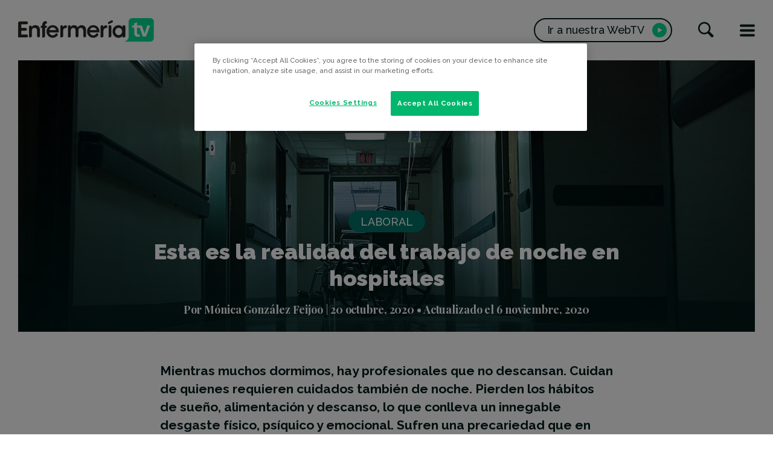

--- FILE ---
content_type: text/html; charset=UTF-8
request_url: https://enfermeriatv.es/es/asi-es-la-realidad-del-trabajo-de-noche-en-hospitales/
body_size: 15057
content:
<!doctype html>
<html lang="es-ES" prefix="og: http://ogp.me/ns#">
<head>

	<!-- El aviso de consentimiento de cookies de OneTrust comienza para enfermeriatv.es. -->
	<script type="text/javascript" src="https://cdn.cookielaw.org/consent/700a8ea2-c127-4d14-9a61-8d29749d22a7/OtAutoBlock.js" ></script>
	<script src="https://cdn.cookielaw.org/scripttemplates/otSDKStub.js"  type="text/javascript" charset="UTF-8" data-domain-script="700a8ea2-c127-4d14-9a61-8d29749d22a7" ></script>
	<script type="text/javascript">
	function OptanonWrapper() { }
	</script>
	<!-- El aviso de consentimiento de cookies de OneTrust finaliza para enfermeriatv.es. -->
	
<!-- Global site tag (gtag.js) - Google Analytics ANTERIOR AL CAMBIO SOLICITADO POR HELENA-->
<script async src="https://www.googletagmanager.com/gtag/js?id=UA-18952389-1"></script>
<script>
  window.dataLayer = window.dataLayer || [];
  function gtag(){dataLayer.push(arguments);}
  gtag('js', new Date());

  gtag('config', 'UA-18952389-1');
  gtag('config', 'G-WRE1TTD62D');
</script>

	<!-- Google Tag Manager -->
<script>(function(w,d,s,l,i){w[l]=w[l]||[];w[l].push({'gtm.start':
new Date().getTime(),event:'gtm.js'});var f=d.getElementsByTagName(s)[0],
j=d.createElement(s),dl=l!='dataLayer'?'&l='+l:'';j.async=true;j.src=
'https://www.googletagmanager.com/gtm.js?id='+i+dl;f.parentNode.insertBefore(j,f);
})(window,document,'script','dataLayer','GTM-M49BB6L');</script>
 <!-- End Google Tag Manager -->



<!-- Google Tag Manager (noscript) -->
<noscript><iframe src=https://www.googletagmanager.com/ns.html?id=GTM-M49BB6L
height="0" width="0" style="display:none;visibility:hidden"></iframe></noscript>
<!-- End Google Tag Manager (noscript) -->

	
	<meta charset="UTF-8">
	<meta name="viewport" content="width=device-width, initial-scale=1">
	<link rel="profile" href="https://gmpg.org/xfn/11">
	<meta name="theme-color" content="#001E1C">
	<link rel="shortcut icon" href="/favicon.ico">
	<link rel="apple-touch-icon" sizes="57x57" href="/apple-touch-icon-57x57.png">
	<link rel="apple-touch-icon" sizes="72x72" href="/apple-touch-icon-72x72.png">
	<link rel="apple-touch-icon" sizes="76x76" href="/apple-touch-icon-76x76.png">
	<link rel="apple-touch-icon" sizes="114x114" href="/apple-touch-icon-114x114.png">
	<link rel="apple-touch-icon" sizes="120x120" href="/apple-touch-icon-120x120.png">
	<link rel="apple-touch-icon" sizes="144x144" href="/apple-touch-icon-144x144.png">
	<link rel="apple-touch-icon" sizes="152x152" href="/apple-touch-icon-152x152.png">
	<meta name="application-name" content="EnfermeríaTV">
	<meta name="msapplication-TileColor" content="#001E1C">

	<title>Esta es la realidad del trabajo de noche en hospitales</title>
<link rel="alternate" hreflang="es" href="https://enfermeriatv.es/es/asi-es-la-realidad-del-trabajo-de-noche-en-hospitales/" />

<!-- This site is optimized with the Yoast SEO plugin v10.1.3 - https://yoast.com/wordpress/plugins/seo/ -->
<meta name="description" content="Televisión online de salud dirigida a los profesionales de Enfermería Fisioterapia y a la sociedad, donde tú eres protagonista."/>
<link rel="canonical" href="https://enfermeriatv.es/es/asi-es-la-realidad-del-trabajo-de-noche-en-hospitales/" />
<meta property="og:locale" content="es_ES" />
<meta property="og:type" content="article" />
<meta property="og:title" content="Esta es la realidad del trabajo de noche en hospitales" />
<meta property="og:description" content="Televisión online de salud dirigida a los profesionales de Enfermería Fisioterapia y a la sociedad, donde tú eres protagonista." />
<meta property="og:url" content="https://enfermeriatv.es/es/asi-es-la-realidad-del-trabajo-de-noche-en-hospitales/" />
<meta property="og:site_name" content="EnfermeríaTV" />
<meta property="article:publisher" content="https://www.facebook.com/Enfermeriatv" />
<meta property="article:tag" content="Enfermería" />
<meta property="article:tag" content="Hospital" />
<meta property="article:tag" content="SATSE" />
<meta property="article:tag" content="Si te lo perdiste" />
<meta property="article:section" content="Laboral" />
<meta property="article:published_time" content="2020-10-20T07:18:01+00:00" />
<meta property="article:modified_time" content="2020-11-06T10:11:32+00:00" />
<meta property="og:updated_time" content="2020-11-06T10:11:32+00:00" />
<meta property="fb:app_id" content="170885829604523" />
<meta property="og:image" content="https://enfermeriatv.es/wp-content/uploads/2020/10/noches.jpg" />
<meta property="og:image:secure_url" content="https://enfermeriatv.es/wp-content/uploads/2020/10/noches.jpg" />
<meta property="og:image:width" content="1366" />
<meta property="og:image:height" content="450" />
<meta name="twitter:card" content="summary_large_image" />
<meta name="twitter:description" content="Televisión online de salud dirigida a los profesionales de Enfermería Fisioterapia y a la sociedad, donde tú eres protagonista." />
<meta name="twitter:title" content="Esta es la realidad del trabajo de noche en hospitales" />
<meta name="twitter:site" content="@Enfermeriatv" />
<meta name="twitter:image" content="https://enfermeriatv.es/wp-content/uploads/2020/10/noches.jpg" />
<meta name="twitter:creator" content="@Enfermeriatv" />
<script type='application/ld+json'>{"@context":"https://schema.org","@type":"Organization","url":"https://enfermeriatv.es/es/","sameAs":["https://www.facebook.com/Enfermeriatv","https://www.instagram.com/enfermeria_tv/","https://www.youtube.com/user/TVenfermeria","https://twitter.com/Enfermeriatv"],"@id":"https://enfermeriatv.es/es/#organization","name":"Enfermer\u00eda tv","logo":"https://enfermeriatv.es/wp-content/uploads/2019/04/logoetv.jpg"}</script>
<!-- / Yoast SEO plugin. -->

<link rel='dns-prefetch' href='//maxcdn.bootstrapcdn.com' />
<link rel='dns-prefetch' href='//s.w.org' />
<link rel="alternate" type="application/rss+xml" title="EnfermeríaTV &raquo; Feed" href="https://enfermeriatv.es/es/feed/" />
<link rel="alternate" type="application/rss+xml" title="EnfermeríaTV &raquo; RSS de los comentarios" href="https://enfermeriatv.es/es/comments/feed/" />
<link rel="alternate" type="application/rss+xml" title="EnfermeríaTV &raquo; Esta es la realidad del trabajo de noche en hospitales RSS de los comentarios" href="https://enfermeriatv.es/es/asi-es-la-realidad-del-trabajo-de-noche-en-hospitales/feed/" />
		<script type="text/javascript">
			window._wpemojiSettings = {"baseUrl":"https:\/\/s.w.org\/images\/core\/emoji\/11\/72x72\/","ext":".png","svgUrl":"https:\/\/s.w.org\/images\/core\/emoji\/11\/svg\/","svgExt":".svg","source":{"concatemoji":"https:\/\/enfermeriatv.es\/wp-includes\/js\/wp-emoji-release.min.js?ver=4.9.28"}};
			!function(e,a,t){var n,r,o,i=a.createElement("canvas"),p=i.getContext&&i.getContext("2d");function s(e,t){var a=String.fromCharCode;p.clearRect(0,0,i.width,i.height),p.fillText(a.apply(this,e),0,0);e=i.toDataURL();return p.clearRect(0,0,i.width,i.height),p.fillText(a.apply(this,t),0,0),e===i.toDataURL()}function c(e){var t=a.createElement("script");t.src=e,t.defer=t.type="text/javascript",a.getElementsByTagName("head")[0].appendChild(t)}for(o=Array("flag","emoji"),t.supports={everything:!0,everythingExceptFlag:!0},r=0;r<o.length;r++)t.supports[o[r]]=function(e){if(!p||!p.fillText)return!1;switch(p.textBaseline="top",p.font="600 32px Arial",e){case"flag":return s([55356,56826,55356,56819],[55356,56826,8203,55356,56819])?!1:!s([55356,57332,56128,56423,56128,56418,56128,56421,56128,56430,56128,56423,56128,56447],[55356,57332,8203,56128,56423,8203,56128,56418,8203,56128,56421,8203,56128,56430,8203,56128,56423,8203,56128,56447]);case"emoji":return!s([55358,56760,9792,65039],[55358,56760,8203,9792,65039])}return!1}(o[r]),t.supports.everything=t.supports.everything&&t.supports[o[r]],"flag"!==o[r]&&(t.supports.everythingExceptFlag=t.supports.everythingExceptFlag&&t.supports[o[r]]);t.supports.everythingExceptFlag=t.supports.everythingExceptFlag&&!t.supports.flag,t.DOMReady=!1,t.readyCallback=function(){t.DOMReady=!0},t.supports.everything||(n=function(){t.readyCallback()},a.addEventListener?(a.addEventListener("DOMContentLoaded",n,!1),e.addEventListener("load",n,!1)):(e.attachEvent("onload",n),a.attachEvent("onreadystatechange",function(){"complete"===a.readyState&&t.readyCallback()})),(n=t.source||{}).concatemoji?c(n.concatemoji):n.wpemoji&&n.twemoji&&(c(n.twemoji),c(n.wpemoji)))}(window,document,window._wpemojiSettings);
		</script>
		<style type="text/css">
img.wp-smiley,
img.emoji {
	display: inline !important;
	border: none !important;
	box-shadow: none !important;
	height: 1em !important;
	width: 1em !important;
	margin: 0 .07em !important;
	vertical-align: -0.1em !important;
	background: none !important;
	padding: 0 !important;
}
</style>
<link rel='stylesheet' id='wp-mest-css'  href='https://enfermeriatv.es/wp-content/plugins/acf-mest-video//assets/css/wp-mest.css?ver=1.0.0' type='text/css' media='all' />
<link rel='stylesheet' id='contact-form-7-css'  href='https://enfermeriatv.es/wp-content/plugins/contact-form-7/includes/css/styles.css?ver=5.1.1' type='text/css' media='all' />
<link rel='stylesheet' id='sb_instagram_styles-css'  href='https://enfermeriatv.es/wp-content/plugins/instagram-feed/css/sb-instagram.min.css?ver=1.12' type='text/css' media='all' />
<link rel='stylesheet' id='sb-font-awesome-css'  href='https://maxcdn.bootstrapcdn.com/font-awesome/4.7.0/css/font-awesome.min.css' type='text/css' media='all' />
<link rel='stylesheet' id='cms-navigation-style-base-css'  href='https://enfermeriatv.es/wp-content/plugins/wpml-cms-nav/res/css/cms-navigation-base.css?ver=1.5.0' type='text/css' media='screen' />
<link rel='stylesheet' id='cms-navigation-style-css'  href='https://enfermeriatv.es/wp-content/plugins/wpml-cms-nav/res/css/cms-navigation.css?ver=1.5.0' type='text/css' media='screen' />
<link rel='stylesheet' id='magnificPopup-style-css'  href='https://enfermeriatv.es/wp-content/themes/enfermeriatv/node_modules/magnific-popup/dist/magnific-popup.css?ver=4.9.28' type='text/css' media='all' />
<link rel='stylesheet' id='fancybox-style-css'  href='https://enfermeriatv.es/wp-content/themes/enfermeriatv/node_modules/@fancyapps/fancybox/dist/jquery.fancybox.min.css?ver=4.9.28' type='text/css' media='all' />
<link rel='stylesheet' id='enfermeriatv-style-css'  href='https://enfermeriatv.es/wp-content/themes/enfermeriatv/_style/css/style.css?ver=4.9.28' type='text/css' media='all' />
<script type='text/javascript' src='https://enfermeriatv.es/wp-includes/js/jquery/jquery.js?ver=1.12.4'></script>
<script type='text/javascript' src='https://enfermeriatv.es/wp-includes/js/jquery/jquery-migrate.min.js?ver=1.4.1'></script>
<link rel='https://api.w.org/' href='https://enfermeriatv.es/wp-json/' />
<link rel="EditURI" type="application/rsd+xml" title="RSD" href="https://enfermeriatv.es/xmlrpc.php?rsd" />
<link rel="wlwmanifest" type="application/wlwmanifest+xml" href="https://enfermeriatv.es/wp-includes/wlwmanifest.xml" /> 
<meta name="generator" content="WordPress 4.9.28" />
<link rel='shortlink' href='https://enfermeriatv.es/es/?p=10165' />
<link rel="alternate" type="application/json+oembed" href="https://enfermeriatv.es/wp-json/oembed/1.0/embed?url=https%3A%2F%2Fenfermeriatv.es%2Fes%2Fasi-es-la-realidad-del-trabajo-de-noche-en-hospitales%2F" />
<link rel="alternate" type="text/xml+oembed" href="https://enfermeriatv.es/wp-json/oembed/1.0/embed?url=https%3A%2F%2Fenfermeriatv.es%2Fes%2Fasi-es-la-realidad-del-trabajo-de-noche-en-hospitales%2F&#038;format=xml" />
<meta name="generator" content="WPML ver:4.2.5 stt:2;" />

		<!-- GA Google Analytics @ https://m0n.co/ga -->
		<script async src="https://www.googletagmanager.com/gtag/js?id=G-WRE1TTD62D"></script>
		<script>
			window.dataLayer = window.dataLayer || [];
			function gtag(){dataLayer.push(arguments);}
			gtag('js', new Date());
			gtag('config', 'G-WRE1TTD62D');
		</script>

	<link rel="pingback" href="https://enfermeriatv.es/xmlrpc.php">		<style type="text/css">.recentcomments a{display:inline !important;padding:0 !important;margin:0 !important;}</style>
				<style type="text/css" id="wp-custom-css">
			/*.article_card-button a.button {
    color: white;
    background-color: #0000ff00;
    font-size: 1.8rem;
    border: 2px solid #ffffff;
}

.programas {
    text-transform: none;
    font-weight: 900;
    font-size: 2 rem;
}

.noticias {
    text-transform: none;
    font-weight: 900;
    font-size: 2 rem;
}

*/

section.module.module_2.module_opinion{
	background: #b2cace !important
}

.article_main.type-opinion_posts .article-header-inner .badge {
    color: #b2cace;
}
.site-branding-logo-picture {
    display: block;
    width: 225px!important;
	max-width: 225px!important;
height: auto} 


@media (max-width: 629px){
.module_opinion .module-inner .article_opinion .article_card-inner {
    padding-bottom: 0;
    flex-direction: column;
    BACKGROUND-COLOR: #b2cace !important
}

.site-branding-logo-picture {
    width: 100px!important;
}
}		</style>
	</head>

<body class="post-template-default single single-post postid-10165 single-format-standard scrolled--totop">
<div id="loading">
	<svg width="94px" height="68px" viewBox="0 0 94 68" version="1.1" xmlns="http://www.w3.org/2000/svg" xmlns:xlink="http://www.w3.org/1999/xlink">
		<g id="loading-svg" stroke="none" stroke-width="1" fill="none" fill-rule="evenodd">
			<g id="loading-svg-2" transform="translate(1.000000, 1.000000)" stroke="#00DB92" stroke-width="2">
				<path d="M33.2543,65.106 C38.9103,64.873 43.3273,60.769 43.3273,55.713 L43.2753,26.507 C43.2753,22.818 46.4773,19.824 50.4323,19.824 L84.5843,19.824 C88.5403,19.824 91.7423,22.818 91.7423,26.507 L91.7423,58.339 C91.7423,62.034 88.5403,65.025 84.5843,65.025 L33.2543,65.106 Z M30.519,48.4302 C30.676,48.4072 30.844,48.4072 31.001,48.4072 C33.883,48.4072 36.214,50.7342 36.214,53.6092 C36.214,56.4902 33.883,58.8212 31.001,58.8212 L16.495,58.8262 L6.047,58.8312 L0.005,58.8312 L0.005,54.0902 C-0.006,53.9332 0.005,53.7822 0.005,53.6232 C0.005,53.4672 -0.006,53.3162 0.005,53.1642 L0.005,52.7942 L0.018,45.3452 L0.018,31.8702 C0.018,23.3082 0.096,16.9612 0.072,12.2772 C0.051,9.7132 -0.028,7.6622 0.018,6.0212 C0.027,5.8482 0.129,5.2702 0.151,5.1692 C0.656,2.3712 3.022,0.2262 5.924,0.0782 C6.137,0.0242 9.298,-0.0148 10.968,0.0052 C15.79,0.0782 20.935,0.0442 30.54,0.0632 L30.855,0.0572 L31.182,0.0632 C33.939,0.2592 36.069,2.5122 36.069,5.2592 C36.069,8.0162 33.939,10.2762 31.237,10.4652 C31.114,10.4772 30.979,10.4722 30.855,10.4722 L30.687,10.4652 L22.414,10.4652 L11.844,10.4652 L11.844,17.1352 L11.844,23.8112 L22.213,23.8112 L25.833,23.8112 L27.358,23.8112 C30.093,23.9792 32.256,26.2492 32.256,29.0252 C32.256,31.9062 29.925,34.2382 27.054,34.2382 C26.887,34.2382 26.72,34.2262 26.562,34.2072 L22.213,34.2072 L11.844,34.2072 L11.844,41.3172 L11.844,48.4302 L22.414,48.4302 L30.519,48.4302 Z" id="loading-svg-path"></path>
			</g>
		</g>
	</svg>
</div>
<div id="general" class="site">
	<a class="skip-link screen-reader-text" href="#content">Saltar al contenido</a>

	<header id="header" class="site-header">
		<div class="container">
			<div class="header-inner">
				<div class="site-branding">
											<div class="site-branding-logo">
							<a href="https://enfermeriatv.es/es/" rel="home">
								<picture class="site-branding-logo-picture"><source media="(max-width: 629px)" srcset="https://enfermeriatv.es/wp-content/uploads/2021/01/enfermeriatv_small_x3.png"><img src="https://enfermeriatv.es/wp-content/uploads/2021/01/enfermeriatv_x3.png" alt="EnfermeríaTV"></picture>							</a>
						</div>
										</div><!-- .site-branding -->
				<div class="header-buttons">
										<a href="https://webtv.enfermeriatv.es/" target="_blank" class="button button_b button_3 button_webtv">
						<span><span class="button_webtv-responsivetext">Ir a nuestra</span> WebTV</span>
						<span class="elem-tag elem-tag_play">
							<i class="icon icon-play" aria-hidden="true"></i>
						</span>
					</a>
										<button class="js-openSearch button_icon">
						<i class="icon icon-search" aria-hidden="true"></i>
						<span class="screen-reader-text">
							Buscar						</span>
					</button>

					<button class="js-openMenu button_bars">
						<span class="bars">
							<span class="bar"></span>
							<span class="bar"></span>
							<span class="bar"></span>
						</span>
						<span class="screen-reader-text">Menú</span>
					</button>
				</div>
			</div>
		</div>
	</header><!-- #header -->

	<div id="content" class="site-content">
	<main id="main" class="site-main">

		<article id="post-10165" class="article_main article_withthumbnail post-10165 post type-post status-publish format-standard has-post-thumbnail hentry category-laboral tag-enfermeria tag-hospital tag-satse tag-videoteca">
	<header class="article-header">
		<div class="container">

			<div class="article-header-inner background-color_7">
				<div class="article-header-content">
					<div class="article-category">
						<div class="post-categories"><a href="https://enfermeriatv.es/es/categoria/laboral/" class="badge badge_background_7"><span>Laboral</span></a></div>					</div>
					<h1 class="article-header-title title title_1">Esta es la realidad del trabajo de noche en hospitales</h1>					<div class="article-meta">
						<div class="article-author">
							<span class="byline"> Por <span class="author vcard"><a class="url fn n" href="https://enfermeriatv.es/es/author/monica-gonzalez/">Mónica González Feijoo</a></span></span>						</div>
						<div class="article-date">
							<span class="posted-on"> <time class="entry-date published" datetime="2020-10-20T07:18:01+00:00">20 octubre, 2020</time> • Actualizado el <time class="updated" datetime="2020-11-06T10:11:32+00:00">6 noviembre, 2020</time></span>						</div>
					</div><!-- .article-meta -->
				</div>
				<div class="article-header-background">
					<div class="article-header-background-inner"><img width="1366" height="450" src="https://enfermeriatv.es/wp-content/uploads/2020/10/noches.jpg" class="attachment-maximum-size size-maximum-size wp-post-image" alt="" srcset="https://enfermeriatv.es/wp-content/uploads/2020/10/noches.jpg 1366w, https://enfermeriatv.es/wp-content/uploads/2020/10/noches-300x99.jpg 300w, https://enfermeriatv.es/wp-content/uploads/2020/10/noches-768x253.jpg 768w, https://enfermeriatv.es/wp-content/uploads/2020/10/noches-1024x337.jpg 1024w" sizes="(max-width: 1366px) 100vw, 1366px" /></div>
				</div>
			</div>
		</div>
	</header>

	<div class="article-content article_main-content">
		<div class="container container_2">
			<div class="article_main-content-intro">
				Mientras muchos dormimos, hay profesionales que no descansan. Cuidan de quienes requieren cuidados también de noche. Pierden los hábitos de sueño, alimentación y descanso, lo que conlleva un innegable desgaste físico, psíquico y emocional. Sufren una precariedad que en muchos casos, les lleva a asumir hasta el triple de pacientes de los establecidos científicamente como franja de seguridad. Un trabajo a turnos, de noche y durante domingos y festivos que, en muchos casos, les pueden llevar al aislamiento. 
			</div>
			<div class="article_main-content-main wysiwyg">
				<p>Y por si fuera poco, en el caso de las enfermeras que trabajan de noche en hospitales, cuentan con unas retribuciones ridículas. Para intentar acabar con esta realidad, el Sindicato de Enfermería, SATSE, ha reclamado a las consejerías de Sanidad de las comunidades autónomas que reconozcan las especialmente difíciles condiciones laborales que sufren las enfermeras y enfermeros que trabajan por la noche en los hospitales. Profesionales que perciben solo entre <strong>tres y cuatro euros</strong>, dependiendo de la comunidad autónoma, <strong>por cada hora de trabajo asistencial</strong>.</p>
<div class="shortcode-mest-video-wrapper"><script src="https://account.globalmest.com/vR5goQ/yDdDNE.js" ></script></div>
<p>SATSE recuerda que las enfermeras y enfermeros que prestan sus servicios en los centros hospitalarios <strong>trabajan a turnos, de noche y durante los domingos y festivos</strong>, lo que conlleva un innegable <strong>desgaste físico, psíquico y emocional</strong>, al tiempo que se dificulta enormemente la <strong>conciliación de la vida personal y laboral</strong>. En el caso de las noches, por ejemplo, <strong>una enfermera puede llegar a trabajar hasta 15 noches</strong> en un mes en jornadas de tiempo seguido.</p>
<blockquote><p>Unas penosas condiciones laborales con un compensación ridícula: 3 euros por hora</p></blockquote>
<p>Unas penosas condiciones laborales que, según el Sindicato, reciben una compensación absolutamente insuficiente. Una compensación para SATSE «ridícula». Así, una enfermera o enfermero cobra de media en nuestro país cuatro euros por cada hora de trabajo nocturno. Esta cantidad se reduce a<strong> tres euros si trabaja más de 70 horas al mes de noche</strong>. En comunidades autónomas como Cataluña, Baleares o Extremadura, la cantidad baja a los tres euros la hora.</p>
<h2>Implicaciones en la salud</h2>
<p>SATSE incide en que trabajar por las noches impide al organismo <strong>adquirir hábitos de sueño, alimentación y descanso</strong>. Esta falta de hábitos, según multitud de estudios científicos, afectan a su salud y bienestar psicosocial. La Organización Internacional del Trabajo (OIT) sostiene que está demostrado que los profesionales que trabajan por la noche pierden <strong>cinco años de vida por cada 15 años de trabajo</strong> en turno de noche.</p>
<p>Asimismo, un estudio publicado por <a href="https://www.ajpmonline.org/" target="_blank" rel="noopener">American Journal of Preventive Medicine</a> realizado a lo largo de 22 años a 75.000 enfermeras y enfermeros concluye que existe «<strong>mayor mortalidad asociada al turno de noche»</strong>. Así, las mujeres que trabajan en turno de noche presentan un r<strong>iesgo de muerte de un 11 por ciento más</strong>, señala la organización sindical.</p>
<h2>Precariedad laboral</h2>
<p>De otro lado, SATSE recuerda que la salud y seguridad de todos los pacientes y ciudadanos está en mayor riesgo si no se cuenta con el <strong>número suficiente de enfermeros y enfermeras en los hospitales,</strong> «lo que añade mayor precariedad laboral a la ridícula compensación retributiva de entre tres y cuatro euros la hora de trabajo asistencial y de cuidados a los pacientes», apunta.</p>
<blockquote><p>Asumen hasta el triple de pacientes de los establecidos científicamente como franja de seguridad</p></blockquote>
<p>Según el estudio <a href="https://webtv.enfermeriatv.es/video/JeApqJ">“Análisis de la situación de los enfermeros y enfermeras, matronas y fisioterapeutas en los centros sanitarios del país</a>”, todos los hospitales cuentan con enfermeros y enfermeras que sufren una <strong>gravosa sobrecarga de trabajo</strong> que les lleva a tener que atender hasta el triple de pacientes de los establecidos científicamente como franja de seguridad, lo que repercute negativamente en la atención y cuidados al paciente y también en la seguridad y salud de los propios profesionales, concluye.</p>
			</div>
		</div>

	</div>

	<footer class="article-footer">
				<div class="article-footer-relatedvideo">
			<div class="container container_2">

										<aside class="aside aside_video">
						<div class="aside-inner">
															<div class="aside_video-thumbnail">
									<a href="https://webtv.enfermeriatv.es/video/QYBp0b" target="_blank" class="aside_video-thumbnail-inner">
										<span class="elem-tag elem-tag_video">
											<i class="icon icon-play" aria-hidden="true"></i>
										</span>
										<img src="https://vod-origin.globalmest.net/VQAXJm/QYBp0b/QYBp0b-720.jpg" alt="Contra la congelación salarial a sanitarios">
									</a>
								</div>
														<div class="aside_video-information">
								<div class="aside_video-information-inner">
									<div class="aside_video-meta">
																					<div class="aside_video-channel">Últimos,Coronavirus, Laboral</div>
																															<div class="aside_video-duration">01:45</div>
																			</div>
									<h4 class="title title_3">
										<a href="https://webtv.enfermeriatv.es/video/QYBp0b" target="_blank">
											Contra la congelación salarial a sanitarios										</a>
									</h4>
									<div class="aside_video-information-button">
										<a href="https://webtv.enfermeriatv.es/video/QYBp0b" target="_blank" class="button button_b button_1 button_webtv">
											<span>Ver vídeo completo <span class="button_webtv-responsivetext">en nuestra WebTV</span></span>
											<span class="elem-tag elem-tag_play">
												<i class="icon icon-play" aria-hidden="true"></i>
											</span>
										</a>
									</div>
								</div>
							</div>
						</div>
					</aside>

			</div>
		</div>
				<div class="article-footer-top">
			<div class="container container_2">
				<ul class="list_tags"><li><span class="badge badge_tag"><a href="https://enfermeriatv.es/es/tag/enfermeria/" rel="tag">Enfermería</a></span></li><li><span class="badge badge_tag"><a href="https://enfermeriatv.es/es/tag/hospital/" rel="tag">Hospital</a></span></li><li><span class="badge badge_tag"><a href="https://enfermeriatv.es/es/tag/satse/" rel="tag">SATSE</a></span></li><li><span class="badge badge_tag"><a href="https://enfermeriatv.es/es/tag/videoteca/" rel="tag">Si te lo perdiste</a></span></li></ul>			</div>
		</div>
		<div class="article-footer-bottom">
			<div class="container container_2">
				<div class="article-footer-bottom-inner">
				<div class="article-footer-bottom-left">
					<h4 class="title title_b title_b_2">¿Te ha parecido interesante? <span>¡Compártelo!</span></h4>
				</div>
				<div class="article-footer-bottom-right">
					<div class="share-buttons"><ul><li><a class="share-buttons-link share-buttons-link_facebook" href="https://www.facebook.com/sharer/sharer.php?u=https%3A%2F%2Fenfermeriatv.es%2Fes%2Fasi-es-la-realidad-del-trabajo-de-noche-en-hospitales%2F&amp;href=https%3A%2F%2Fwww.facebook.com%2FEnfermeriatv" target="_blank"><span>Facebook</span></a></li><li><a class="share-buttons-link share-buttons-link_twitter" href="https://twitter.com/intent/tweet?text=Esta+es+la+realidad+del+trabajo+de+noche+en+hospitales&amp;url=https%3A%2F%2Fenfermeriatv.es%2Fes%2Fasi-es-la-realidad-del-trabajo-de-noche-en-hospitales%2F&amp;via=Enfermeriatv" target="_blank"><span>Twitter</span></a></li><li><a class="share-buttons-link share-buttons-link_linkedin" href="https://www.linkedin.com/shareArticle?mini=true&url=https%3A%2F%2Fenfermeriatv.es%2Fes%2Fasi-es-la-realidad-del-trabajo-de-noche-en-hospitales%2F&amp;title=Esta+es+la+realidad+del+trabajo+de+noche+en+hospitales" target="_blank"><span>Linkedin</span></a></li><li><a class="share-buttons-link share-buttons-link_whatsapp" href="whatsapp://send?text=Esta+es+la+realidad+del+trabajo+de+noche+en+hospitales https%3A%2F%2Fenfermeriatv.es%2Fes%2Fasi-es-la-realidad-del-trabajo-de-noche-en-hospitales%2F" target="_blank"><span>WhatsApp</span></a></li><li><a class="share-buttons-link share-buttons-link_email" href="mailto:?subject=Este artículo te puede interesar&body=Esta+es+la+realidad+del+trabajo+de+noche+en+hospitales: https%3A%2F%2Fenfermeriatv.es%2Fes%2Fasi-es-la-realidad-del-trabajo-de-noche-en-hospitales%2F" target="_blank"><span>Email</span></a></li></ul></div>				</div>
				</div>
			</div>
		</div>
	</footer>
	<div class="article_main-secondaryheader">
		<div class="container">
			<div class="article_main-secondaryheader-inner">

									<div class="article_main-secondaryheader-logo">
						<a href="https://enfermeriatv.es/es/" rel="home">
							<img src="https://enfermeriatv.es/wp-content/uploads/2021/01/enfermeriatv_small_x3.png" alt="EnfermeríaTV" width="56">
						</a>
					</div>
				
				<div class="article_main-secondaryheader-left">
					<span>Estás viendo:</span>
					<div class="title title_3">Esta es la realidad del trabajo de noche en hospitales</div>				</div>
				<div class="article_main-secondaryheader-right">
					<p class="title title_b title_b_3">¡Compártelo!</p>
					<div class="share-buttons"><ul><li><a class="share-buttons-link share-buttons-link_facebook" href="https://www.facebook.com/sharer/sharer.php?u=https%3A%2F%2Fenfermeriatv.es%2Fes%2Fasi-es-la-realidad-del-trabajo-de-noche-en-hospitales%2F&amp;href=https%3A%2F%2Fwww.facebook.com%2FEnfermeriatv" target="_blank"><span>Facebook</span></a></li><li><a class="share-buttons-link share-buttons-link_twitter" href="https://twitter.com/intent/tweet?text=Esta+es+la+realidad+del+trabajo+de+noche+en+hospitales&amp;url=https%3A%2F%2Fenfermeriatv.es%2Fes%2Fasi-es-la-realidad-del-trabajo-de-noche-en-hospitales%2F&amp;via=Enfermeriatv" target="_blank"><span>Twitter</span></a></li><li><a class="share-buttons-link share-buttons-link_linkedin" href="https://www.linkedin.com/shareArticle?mini=true&url=https%3A%2F%2Fenfermeriatv.es%2Fes%2Fasi-es-la-realidad-del-trabajo-de-noche-en-hospitales%2F&amp;title=Esta+es+la+realidad+del+trabajo+de+noche+en+hospitales" target="_blank"><span>Linkedin</span></a></li><li><a class="share-buttons-link share-buttons-link_whatsapp" href="whatsapp://send?text=Esta+es+la+realidad+del+trabajo+de+noche+en+hospitales https%3A%2F%2Fenfermeriatv.es%2Fes%2Fasi-es-la-realidad-del-trabajo-de-noche-en-hospitales%2F" target="_blank"><span>WhatsApp</span></a></li><li><a class="share-buttons-link share-buttons-link_email" href="mailto:?subject=Este artículo te puede interesar&body=Esta+es+la+realidad+del+trabajo+de+noche+en+hospitales: https%3A%2F%2Fenfermeriatv.es%2Fes%2Fasi-es-la-realidad-del-trabajo-de-noche-en-hospitales%2F" target="_blank"><span>Email</span></a></li></ul></div>				</div>
			</div>
		</div>
	</div>
</article><!-- #post-10165 -->
<nav class="navigation article-navigation" role="navigation"><div class="nav-links"><div class="article-navigation-item article-navigation-item_prev"><a href="https://enfermeriatv.es/es/ley-seguridad-del-paciente/" rel="prev" class="article-navigation-item-link"><div class="article-navigation-item-inner"><div class="article-navigation-item-content"><div class="post-categories"><span class="badge badge_background_7"><span>Laboral</span></span></div><div class="title title_3">SATSE reclama el apoyo de los partidos en el Congreso a la Ley de Seguridad del Paciente</div></div><div class="article-navigation-item-background background-color_7"><div class="article-navigation-item-background-inner"><img width="1366" height="450" src="https://enfermeriatv.es/wp-content/uploads/2020/10/manuelcascos.jpg" class="attachment-maximum-size size-maximum-size wp-post-image" alt="" srcset="https://enfermeriatv.es/wp-content/uploads/2020/10/manuelcascos.jpg 1366w, https://enfermeriatv.es/wp-content/uploads/2020/10/manuelcascos-300x99.jpg 300w, https://enfermeriatv.es/wp-content/uploads/2020/10/manuelcascos-768x253.jpg 768w, https://enfermeriatv.es/wp-content/uploads/2020/10/manuelcascos-1024x337.jpg 1024w" sizes="(max-width: 1366px) 100vw, 1366px" /></div></div></div><div class="button_arrow"><span>Artículo siguiente</span><i class="icon icon-chevron-right" aria-hidden="true"></i></div></a></div><div class="article-navigation-item article-navigation-item_next"><a href="https://enfermeriatv.es/es/pruebas-covid-en-farmacias/" rel="next" class="article-navigation-item-link"><div class="article-navigation-item-inner"><div class="article-navigation-item-content"><div class="post-categories"><span class="badge badge_background_7"><span>Laboral</span></span></div><div class="title title_3">SATSE reclama aclaraciones a Salvador Illa ante la realización de pruebas Covid-19 en farmacias gallegas</div></div><div class="article-navigation-item-background background-color_7"><div class="article-navigation-item-background-inner"><img width="1366" height="450" src="https://enfermeriatv.es/wp-content/uploads/2020/05/farmacia.jpg" class="attachment-maximum-size size-maximum-size wp-post-image" alt="" srcset="https://enfermeriatv.es/wp-content/uploads/2020/05/farmacia.jpg 1366w, https://enfermeriatv.es/wp-content/uploads/2020/05/farmacia-300x99.jpg 300w, https://enfermeriatv.es/wp-content/uploads/2020/05/farmacia-768x253.jpg 768w, https://enfermeriatv.es/wp-content/uploads/2020/05/farmacia-1024x337.jpg 1024w" sizes="(max-width: 1366px) 100vw, 1366px" /></div></div></div><div class="button_arrow"><i class="icon icon-chevron-left" aria-hidden="true"></i><span>Artículo anterior</span></div></a></div></div></nav>

	
	<div class="module module_1 module_related">
		<div class="container">
			<div class="module-inner">
				<header class="module-header">
					<div class="module-header-inner">
						<h2 class="title title_1">Artículos relacionados</h2>
					</div>
				</header>
				<div class="module-content">
					<div class="module-content-inner">
						<div class="grid_cols grid_cols_3">
																			<div class="grid_cols-item grid_cols-item_0">
								
<article id="post-25087" class="article article_card article_card_simple background-color_7 post-25087 post type-post status-publish format-standard has-post-thumbnail hentry category-laboral tag-enfermeria tag-faltan-miles tag-pacientes tag-politica">
		<a href="https://enfermeriatv.es/es/ley-seguridad-paciente-congreso/" class="article_card-inner">
		<div class="article_card-front">
			<header class="article_card-header">
				<div class="article_card-header-meta">
											<div class="article-hasvideo">
							<span class="elem-tag elem-tag_video">
								<i class="icon icon-play" aria-hidden="true"></i>
							</span>
						</div>
										<div class="article-category">
						<div class="post-categories"><span class="badge badge_background_7"><span>Laboral</span></span></div>					</div>
				</div>
				<h2 class="title title_1">
					La Ley de Seguridad del Paciente debe ser considerada cuanto antes				</h2>
							</header>
		</div>
		<div class="article_card-back">
			<div class="article_card-background">
				<div class="article_card-background-inner"><img width="1366" height="450" src="https://enfermeriatv.es/wp-content/uploads/2023/12/diseno-sin-titulo-4.jpg" class="attachment-maximum-size size-maximum-size wp-post-image" alt="" srcset="https://enfermeriatv.es/wp-content/uploads/2023/12/diseno-sin-titulo-4.jpg 1366w, https://enfermeriatv.es/wp-content/uploads/2023/12/diseno-sin-titulo-4-300x99.jpg 300w, https://enfermeriatv.es/wp-content/uploads/2023/12/diseno-sin-titulo-4-768x253.jpg 768w, https://enfermeriatv.es/wp-content/uploads/2023/12/diseno-sin-titulo-4-1024x337.jpg 1024w" sizes="(max-width: 1366px) 100vw, 1366px" /></div>
			</div>
		</div>
	</a>
</article><!-- #post-25087 -->
															</div>
																				<div class="grid_cols-item grid_cols-item_1">
								
<article id="post-25026" class="article article_card article_card_simple background-color_7 post-25026 post type-post status-publish format-standard has-post-thumbnail hentry category-laboral tag-enfermeria tag-profesion tag-salud-laboral">
		<a href="https://enfermeriatv.es/es/prioridades-cesi-2024/" class="article_card-inner">
		<div class="article_card-front">
			<header class="article_card-header">
				<div class="article_card-header-meta">
											<div class="article-hasvideo">
							<span class="elem-tag elem-tag_video">
								<i class="icon icon-play" aria-hidden="true"></i>
							</span>
						</div>
										<div class="article-category">
						<div class="post-categories"><span class="badge badge_background_7"><span>Laboral</span></span></div>					</div>
				</div>
				<h2 class="title title_1">
					Condiciones laborales y riesgos psicosociales, prioridades de CESI en 2024				</h2>
							</header>
		</div>
		<div class="article_card-back">
			<div class="article_card-background">
				<div class="article_card-background-inner"><img width="1366" height="450" src="https://enfermeriatv.es/wp-content/uploads/2023/11/diseno-sin-titulo-2-1.jpg" class="attachment-maximum-size size-maximum-size wp-post-image" alt="" srcset="https://enfermeriatv.es/wp-content/uploads/2023/11/diseno-sin-titulo-2-1.jpg 1366w, https://enfermeriatv.es/wp-content/uploads/2023/11/diseno-sin-titulo-2-1-300x99.jpg 300w, https://enfermeriatv.es/wp-content/uploads/2023/11/diseno-sin-titulo-2-1-768x253.jpg 768w, https://enfermeriatv.es/wp-content/uploads/2023/11/diseno-sin-titulo-2-1-1024x337.jpg 1024w" sizes="(max-width: 1366px) 100vw, 1366px" /></div>
			</div>
		</div>
	</a>
</article><!-- #post-25026 -->
															</div>
																				<div class="grid_cols-item grid_cols-item_2">
								
<article id="post-24644" class="article article_card article_card_simple background-color_7 post-24644 post type-post status-publish format-standard has-post-thumbnail hentry category-laboral tag-conciliacion tag-enfermeria tag-salud-laboral tag-satse tag-tics">
		<a href="https://enfermeriatv.es/es/desconexion-digital/" class="article_card-inner">
		<div class="article_card-front">
			<header class="article_card-header">
				<div class="article_card-header-meta">
										<div class="article-category">
						<div class="post-categories"><span class="badge badge_background_7"><span>Laboral</span></span></div>					</div>
				</div>
				<h2 class="title title_1">
					Los cambios de turno impiden la desconexión digital y la conciliación de las enfermeras				</h2>
							</header>
		</div>
		<div class="article_card-back">
			<div class="article_card-background">
				<div class="article_card-background-inner"><img width="1366" height="450" src="https://enfermeriatv.es/wp-content/uploads/2023/10/desconexion-digital.jpg" class="attachment-maximum-size size-maximum-size wp-post-image" alt="desconexion digital" srcset="https://enfermeriatv.es/wp-content/uploads/2023/10/desconexion-digital.jpg 1366w, https://enfermeriatv.es/wp-content/uploads/2023/10/desconexion-digital-300x99.jpg 300w, https://enfermeriatv.es/wp-content/uploads/2023/10/desconexion-digital-768x253.jpg 768w, https://enfermeriatv.es/wp-content/uploads/2023/10/desconexion-digital-1024x337.jpg 1024w" sizes="(max-width: 1366px) 100vw, 1366px" /></div>
			</div>
		</div>
	</a>
</article><!-- #post-24644 -->
															</div>
																			</div>
					</div>
				</div>
			</div>
		</div>
	</div>
	
		<div class="module module_3 module_webtv_2">
			<div class="container">
				<div class="module-inner">
					<header class="module-header">
						<div class="module-header-inner">
															<h2 class="title title_1">WebTV</h2>
																					<a href="https://webtv.enfermeriatv.es/" class="button button_1 button_b button_webtv">
								<span>Ir a nuestra WebTV</span>
								<span class="elem-tag elem-tag_play">
									<i class="icon icon-play" aria-hidden="true"></i>
								</span>
							</a>
													</div>
					</header>

					<div class="module-content">
						<div class="module-content-inner">
							<div class="grid_cols grid_cols_4">
																						<div class="grid_cols-item grid_cols-item_0">
																		
<article class="article article_card article_webtv ">
	<a href="https://webtv.enfermeriatv.es/video/RmAOdE" target="_blank" class="article_card-inner">
		<div class="article_card-front">
			<header class="article_card-header">

									<div class="article_card-header-meta">
						<div class="article-category">
							Últimos, Destacados,  Laboral						</div>
					</div>
								<h2 class="title title_1">
					La discriminación por la división en el Grupo A, en el Parlamento Europeo				</h2>
			</header>
		</div>
		<div class="article_card-back">
			<div class="article_card-background">
				<span class="elem-tag elem-tag_video">
					<i class="icon icon-play" aria-hidden="true"></i>
				</span>
							<div class="article_card-background-inner">
					<img src="https://vod-origin.globalmest.com/VQAXJm/RmAOdE/RmAOdE-720.jpg">
				</div>
						</div>
		</div>
	</a>
</article>
								</div>
																							<div class="grid_cols-item grid_cols-item_1">
																		
<article class="article article_card article_webtv ">
	<a href="https://webtv.enfermeriatv.es/video/JoDOka" target="_blank" class="article_card-inner">
		<div class="article_card-front">
			<header class="article_card-header">

									<div class="article_card-header-meta">
						<div class="article-category">
							Últimos, Destacados,  Laboral						</div>
					</div>
								<h2 class="title title_1">
					Cómo prevenir los problemas de salud mental en las enfermeras 				</h2>
			</header>
		</div>
		<div class="article_card-back">
			<div class="article_card-background">
				<span class="elem-tag elem-tag_video">
					<i class="icon icon-play" aria-hidden="true"></i>
				</span>
							<div class="article_card-background-inner">
					<img src="https://vod-origin.globalmest.com/VQAXJm/JoDOka/JoDOka-720.jpg">
				</div>
						</div>
		</div>
	</a>
</article>
								</div>
																							<div class="grid_cols-item grid_cols-item_2">
																		
<article class="article article_card article_webtv ">
	<a href="https://webtv.enfermeriatv.es/video/y89Yjv" target="_blank" class="article_card-inner">
		<div class="article_card-front">
			<header class="article_card-header">

									<div class="article_card-header-meta">
						<div class="article-category">
							Autonomías, Catalunya, Profesión, Últimos						</div>
					</div>
								<h2 class="title title_1">
					La fisioterapia: imprescindible en afectaciones neurológicas				</h2>
			</header>
		</div>
		<div class="article_card-back">
			<div class="article_card-background">
				<span class="elem-tag elem-tag_video">
					<i class="icon icon-play" aria-hidden="true"></i>
				</span>
							<div class="article_card-background-inner">
					<img src="https://vod-origin.globalmest.com/VQAXJm/y89Yjv/y89Yjv-720.jpg">
				</div>
						</div>
		</div>
	</a>
</article>
								</div>
																							<div class="grid_cols-item grid_cols-item_3">
																		
<article class="article article_card article_webtv ">
	<a href="https://webtv.enfermeriatv.es/video/JoDbDa" target="_blank" class="article_card-inner">
		<div class="article_card-front">
			<header class="article_card-header">

									<div class="article_card-header-meta">
						<div class="article-category">
							Últimos, Destacados, Profesión						</div>
					</div>
								<h2 class="title title_1">
					 Equipo Start, mucho más que ayuda humanitaria				</h2>
			</header>
		</div>
		<div class="article_card-back">
			<div class="article_card-background">
				<span class="elem-tag elem-tag_video">
					<i class="icon icon-play" aria-hidden="true"></i>
				</span>
							<div class="article_card-background-inner">
					<img src="https://vod-origin.globalmest.com/VQAXJm/JoDbDa/JoDbDa-720.jpg">
				</div>
						</div>
		</div>
	</a>
</article>
								</div>
																						</div>
						</div>
					</div>
				</div>
			</div>
		</div>
	
	</main><!-- #main -->


	</div><!-- #content -->


	<section class="module module_1 module_newsletter">
	<div class="container">
		<div class="module-inner">
			<div class="banner banner_1">
				<div class="banner-inner">
					<div class="banner-left">
												<h2 class="title title_1">
							Al día						</h2>
																	<div class="banner-content">
							<p>¿Quieres recibir todas las novedades y los vídeos más destacados de Enfermería tv? Suscríbete ya a nuestra newsletter</p>
						</div>
										</div>
										<div class="banner-right">
						<a href="https://enfermeriatv.es/es/suscribete-a-nuestra-newsletter/" class="button button_2 button_c button_newsletter" target="_blank">
							<i class="icon icon-newsletter" aria-hidden="true"></i>
							<span>Suscríbete a la newsletter</span>
						</a>
					</div>
				</div>
			</div>
		</div>
	</div>
</section>

	<div style="display: none"><!---->
		<a href="#newsletter-popup" class="trigger-popup"></a>
		<div id="newsletter-popup" class="modal modal_banner mfp-hide">
			<button class="button_icon modal-button modal-button_close js--close-modal">
				<i class="icon icon-close" aria-hidden="true"></i>
			</button>
			<div class="banner banner_2">
				<div class="banner-inner">
											<div class="banner-top">
							<div class="banner-top-image">
								<div class="banner-top-image-inner">
									<img src="https://enfermeriatv.es/wp-content/uploads/2018/11/newsletter-popup.jpg">
								</div>
							</div>
						</div>
										<div class="banner-left">
												<h2 class="title title_1">
							Al día						</h2>
																	<div class="banner-content">
							<p>¿Quieres recibir todas las novedades y los vídeos más destacados de Enfermería tv? Suscríbete ya a nuestra newsletter</p>
						</div>
										</div>
										<div class="banner-right">
						<a href="https://enfermeriatv.es/es/suscribete-a-nuestra-newsletter/" class="button button_2 button_c button_newsletter" target="_blank">
							<i class="icon icon-newsletter" aria-hidden="true"></i>
							<span>Suscríbete a la newsletter</span>
						</a>
					</div>
				</div>
			</div>
		</div>
	</div>
	<footer id="footer" class="footer site-footer">
		<div class="container">
			<div class="footer-inner">
				<div class="footer-top">
						<div class="footer-top-left">
							<nav class="secondarynavigation secondarynavigation_1">
								<h2 class="title title_2">Magazine Enfermería TV</h2>
								<div class="menu-principal-container"><ul id="primary-menu_footer" class="menu"><li id="menu-item-1159" class="menu-item menu-item-type-post_type menu-item-object-page menu-item-has-children menu-item-1159"><a href="https://enfermeriatv.es/es/ultimas-noticias/">Noticias</a>
<ul class="sub-menu">
	<li id="menu-item-1182" class="menu-item menu-item-type-post_type menu-item-object-page menu-item-1182"><a href="https://enfermeriatv.es/es/ultimas-noticias/">Últimas noticias</a></li>
	<li id="menu-item-224" class="menu-item menu-item-type-taxonomy menu-item-object-category current-post-ancestor current-menu-parent current-post-parent menu-item-224"><a href="https://enfermeriatv.es/es/categoria/laboral/">Laboral</a></li>
	<li id="menu-item-227" class="menu-item menu-item-type-taxonomy menu-item-object-category menu-item-227"><a href="https://enfermeriatv.es/es/categoria/profesion/">Profesión</a></li>
	<li id="menu-item-226" class="menu-item menu-item-type-taxonomy menu-item-object-category menu-item-226"><a href="https://enfermeriatv.es/es/categoria/politica-sanitaria/">Política sanitaria</a></li>
	<li id="menu-item-68" class="menu-item menu-item-type-taxonomy menu-item-object-category menu-item-68"><a href="https://enfermeriatv.es/es/categoria/formacion/">Formación</a></li>
	<li id="menu-item-225" class="menu-item menu-item-type-taxonomy menu-item-object-category menu-item-225"><a href="https://enfermeriatv.es/es/categoria/pacientes/">Pacientes</a></li>
	<li id="menu-item-2923" class="menu-item menu-item-type-taxonomy menu-item-object-category menu-item-2923"><a href="https://enfermeriatv.es/es/categoria/salud/">Salud</a></li>
</ul>
</li>
<li id="menu-item-926" class="menu-item menu-item-type-taxonomy menu-item-object-post_tag menu-item-has-children menu-item-926"><a href="https://enfermeriatv.es/es/tag/programas/">Programas</a>
<ul class="sub-menu">
	<li id="menu-item-1228" class="menu-item menu-item-type-taxonomy menu-item-object-category menu-item-1228"><a href="https://enfermeriatv.es/es/categoria/actualidad-enfermera/">Actualidad enfermera</a></li>
	<li id="menu-item-1224" class="menu-item menu-item-type-taxonomy menu-item-object-category menu-item-1224"><a href="https://enfermeriatv.es/es/categoria/enfermeria-visible/">Enfermería visible</a></li>
	<li id="menu-item-1229" class="menu-item menu-item-type-taxonomy menu-item-object-category menu-item-1229"><a href="https://enfermeriatv.es/es/categoria/entrevistas/">Entrevistas</a></li>
	<li id="menu-item-1230" class="menu-item menu-item-type-taxonomy menu-item-object-category menu-item-1230"><a href="https://enfermeriatv.es/es/categoria/hablamos-de-sanidad/">Hablamos de sanidad</a></li>
	<li id="menu-item-1223" class="menu-item menu-item-type-taxonomy menu-item-object-category menu-item-1223"><a href="https://enfermeriatv.es/es/categoria/objetivo-empleo/">Objetivo Empleo</a></li>
	<li id="menu-item-1232" class="menu-item menu-item-type-taxonomy menu-item-object-category menu-item-1232"><a href="https://enfermeriatv.es/es/categoria/pulp-fisio/">Pulp fisio</a></li>
	<li id="menu-item-950" class="menu-item menu-item-type-taxonomy menu-item-object-category menu-item-950"><a href="https://enfermeriatv.es/es/categoria/reportajeando/">Reportajeando</a></li>
	<li id="menu-item-949" class="menu-item menu-item-type-taxonomy menu-item-object-category menu-item-949"><a href="https://enfermeriatv.es/es/categoria/soy-tu-matrona/">Soy tu matrona</a></li>
</ul>
</li>
<li id="menu-item-1162" class="menu-item menu-item-type-post_type menu-item-object-page menu-item-has-children menu-item-1162"><a href="https://enfermeriatv.es/es/autonomias/">Autonomías</a>
<ul class="sub-menu">
	<li id="menu-item-1163" class="menu-item menu-item-type-taxonomy menu-item-object-autonomous_category menu-item-1163"><a href="https://enfermeriatv.es/es/autonomias/andalucia/">Andalucía</a></li>
	<li id="menu-item-1164" class="menu-item menu-item-type-taxonomy menu-item-object-autonomous_category menu-item-1164"><a href="https://enfermeriatv.es/es/autonomias/aragon/">Aragón</a></li>
	<li id="menu-item-1165" class="menu-item menu-item-type-taxonomy menu-item-object-autonomous_category menu-item-1165"><a href="https://enfermeriatv.es/es/autonomias/asturias/">Asturias</a></li>
	<li id="menu-item-1166" class="menu-item menu-item-type-taxonomy menu-item-object-autonomous_category menu-item-1166"><a href="https://enfermeriatv.es/es/autonomias/cantabria/">Cantabria</a></li>
	<li id="menu-item-1167" class="menu-item menu-item-type-taxonomy menu-item-object-autonomous_category menu-item-1167"><a href="https://enfermeriatv.es/es/autonomias/castilla-la-mancha/">Castilla La Mancha</a></li>
	<li id="menu-item-1168" class="menu-item menu-item-type-taxonomy menu-item-object-autonomous_category menu-item-1168"><a href="https://enfermeriatv.es/es/autonomias/castilla-y-leon/">Castilla y León</a></li>
	<li id="menu-item-1169" class="menu-item menu-item-type-taxonomy menu-item-object-autonomous_category menu-item-1169"><a href="https://enfermeriatv.es/es/autonomias/catalunya/">Catalunya</a></li>
	<li id="menu-item-1170" class="menu-item menu-item-type-taxonomy menu-item-object-autonomous_category menu-item-1170"><a href="https://enfermeriatv.es/es/autonomias/ceuta/">Ceuta</a></li>
	<li id="menu-item-1171" class="menu-item menu-item-type-taxonomy menu-item-object-autonomous_category menu-item-1171"><a href="https://enfermeriatv.es/es/autonomias/comunidad-valenciana/">Comunidad Valenciana</a></li>
	<li id="menu-item-1172" class="menu-item menu-item-type-taxonomy menu-item-object-autonomous_category menu-item-1172"><a href="https://enfermeriatv.es/es/autonomias/euskadi/">Euskadi</a></li>
	<li id="menu-item-1173" class="menu-item menu-item-type-taxonomy menu-item-object-autonomous_category menu-item-1173"><a href="https://enfermeriatv.es/es/autonomias/extremadura/">Extremadura</a></li>
	<li id="menu-item-1174" class="menu-item menu-item-type-taxonomy menu-item-object-autonomous_category menu-item-1174"><a href="https://enfermeriatv.es/es/autonomias/galicia/">Galicia</a></li>
	<li id="menu-item-1175" class="menu-item menu-item-type-taxonomy menu-item-object-autonomous_category menu-item-1175"><a href="https://enfermeriatv.es/es/autonomias/illes-balears/">Illes Balears</a></li>
	<li id="menu-item-1176" class="menu-item menu-item-type-taxonomy menu-item-object-autonomous_category menu-item-1176"><a href="https://enfermeriatv.es/es/autonomias/islas-canarias/">Islas Canarias</a></li>
	<li id="menu-item-1177" class="menu-item menu-item-type-taxonomy menu-item-object-autonomous_category menu-item-1177"><a href="https://enfermeriatv.es/es/autonomias/la-rioja/">La Rioja</a></li>
	<li id="menu-item-1178" class="menu-item menu-item-type-taxonomy menu-item-object-autonomous_category menu-item-1178"><a href="https://enfermeriatv.es/es/autonomias/madrid/">Madrid</a></li>
	<li id="menu-item-1179" class="menu-item menu-item-type-taxonomy menu-item-object-autonomous_category menu-item-1179"><a href="https://enfermeriatv.es/es/autonomias/melilla/">Melilla</a></li>
	<li id="menu-item-1180" class="menu-item menu-item-type-taxonomy menu-item-object-autonomous_category menu-item-1180"><a href="https://enfermeriatv.es/es/autonomias/navarra/">Navarra</a></li>
	<li id="menu-item-1181" class="menu-item menu-item-type-taxonomy menu-item-object-autonomous_category menu-item-1181"><a href="https://enfermeriatv.es/es/autonomias/region-de-murcia/">Región de Murcia</a></li>
</ul>
</li>
<li id="menu-item-1540" class="menu-item menu-item-type-custom menu-item-object-custom menu-item-1540"><a href="https://enfermeriatv.es/es/tag/videoteca/">Videoteca</a></li>
<li id="menu-item-70" class="menu-item menu-item-type-post_type menu-item-object-page menu-item-70"><a href="https://enfermeriatv.es/es/todo-opinion/">Opinión</a></li>
</ul></div>							</nav>
						</div>
						<div class="footer-top-right">
							<nav class="secondarynavigation secondarynavigation_2">
								<h2 class="title title_2">
																			<a href="https://webtv.enfermeriatv.es/" target="_blank">
																			WebTV																			</a>
																	</h2>
								<div class="menu-webtv-container"><ul id="webtv-menu" class="menu"><li id="menu-item-164" class="menu-item menu-item-type-custom menu-item-object-custom menu-item-164"><a target="_blank" href="https://webtv.enfermeriatv.es/search/EIR">EIR</a></li>
<li id="menu-item-163" class="menu-item menu-item-type-custom menu-item-object-custom menu-item-163"><a target="_blank" href="https://webtv.enfermeriatv.es/search/ILP">Faltan Miles</a></li>
<li id="menu-item-162" class="menu-item menu-item-type-custom menu-item-object-custom menu-item-162"><a target="_blank" href="https://webtv.enfermeriatv.es/category/JeAqAJ">Pacientes</a></li>
</ul></div>							</nav>
						</div>
				</div>
				<div class="footer-bottom">
				<div class="footer-bottom-left">
					<div>&copy; Copyright 2026 EnfermeríaTV</div>
					<nav>
						<div class="menu-footer-container"><ul id="secondary-menu" class="menu"><li id="menu-item-11566" class="menu-item menu-item-type-custom menu-item-object-custom menu-item-11566"><a href="http://www.satse.es/aviso/aviso-legal.-condiciones-generales">Aviso legal</a></li>
<li id="menu-item-11567" class="menu-item menu-item-type-custom menu-item-object-custom menu-item-11567"><a href="http://www.satse.es/aviso/politica-de-cookies-y-otros-identificadores-en-linea-de-satse">Cookies</a></li>
<li id="menu-item-11568" class="menu-item menu-item-type-custom menu-item-object-custom menu-item-11568"><a href="http://www.satse.es/aviso/politica-de-proteccion-de-datos-de-satse">Protección datos personales</a></li>
<li id="menu-item-11569" class="menu-item menu-item-type-custom menu-item-object-custom menu-item-11569"><a href="http://www.satse.es/aviso/politica-de-seguridad-de-datos-personales">Seguridad</a></li>
<li id="menu-item-93" class="menu-item menu-item-type-post_type menu-item-object-page menu-item-93"><a href="https://enfermeriatv.es/es/quienes-somos/">Quiénes somos</a></li>
</ul></div>					</nav>

				</div>
					<div class="footer-bottom-center">
						
<ul class="list-social">
      <li class="list-social-item_twitter">
      <a target="_blank" href="https://twitter.com/Enfermeriatv" title="Twitter"><i class="icon icon-twitter" aria-hidden="true"></i><span>Twitter</span></a>
    </li>
        <li class="list-social-item_facebook">
      <a target="_blank" href="https://www.facebook.com/Enfermeriatv" title="Facebook"><i class="icon icon-facebook" aria-hidden="true"></i><span>Facebook</span></a>
    </li>
        <li class="list-social-item_instagram">
      <a target="_blank" href="https://www.instagram.com/enfermeria_tv/" title="Instagram"><i class="icon icon-instagram" aria-hidden="true"></i><span>Instagram</span></a>
    </li>
        <li class="list-social-item_youtube">
      <a target="_blank" href="https://www.youtube.com/user/TVenfermeria" title="Youtube"><i class="icon icon-youtube" aria-hidden="true"></i><span>Youtube</span></a>
    </li>
  </ul>
					</div>
					<div class="footer-bottom-right">
						<div class="site-branding-logo">
							<a href="https://enfermeriatv.es/es/" rel="home">
								<picture class="site-branding-logo-picture"><source media="(max-width: 629px)" srcset="https://enfermeriatv.es/wp-content/uploads/2018/09/enfermeriatv_negativo_x3.png"><img src="https://enfermeriatv.es/wp-content/uploads/2018/09/enfermeriatv_negativo_x3.png" alt="EnfermeríaTV"></picture>							</a>
						</div>
					</div>
				</div>
			</div>
		</div>
	</footer><!-- #footer -->


	<div id="menu" class="menu">
	<div class="menu-inner">

		<header class="menu-header">
			<div class="container">
				<div class="menu-header-inner">
					<div class="site-branding-logo">
						<a href="https://enfermeriatv.es/es/" rel="home">
							<picture class="site-branding-logo-picture"><source media="(max-width: 629px)" srcset="https://enfermeriatv.es/wp-content/uploads/2021/01/enfermeriatv_small_x3.png"><img src="https://enfermeriatv.es/wp-content/uploads/2018/09/enfermeriatv_negativo_x3.png" alt="EnfermeríaTV"></picture>						</a>
					</div>
					<div class="menu-header-buttons">
					<button class="js-closeMenu button_bars button_bars_close">
						<span class="bars">
							<span class="bar"></span>
							<span class="bar"></span>
							<span class="bar"></span>
						</span>
						<span class="screen-reader-text">Cerrar menú</span>
					</button>
					</div>
				</div>
			</div>
		</header>
		<div class="menu-content">
			<div class="container">
				<div class="menu-content-inner">
					<div class="menu-content-box menu-content-box_1">
													<nav class="mainnavigation">
								<h2 class="title title_2">Magazine Enfermería TV</h2>
								<div class="menu-principal-container"><ul id="primary-menu" class="menu"><li class="menu-item menu-item-type-post_type menu-item-object-page menu-item-has-children menu-item-1159"><a href="https://enfermeriatv.es/es/ultimas-noticias/">Noticias</a>
<ul class="sub-menu">
	<li class="menu-item menu-item-type-post_type menu-item-object-page menu-item-1182"><a href="https://enfermeriatv.es/es/ultimas-noticias/">Últimas noticias</a></li>
	<li class="menu-item menu-item-type-taxonomy menu-item-object-category current-post-ancestor current-menu-parent current-post-parent menu-item-224"><a href="https://enfermeriatv.es/es/categoria/laboral/">Laboral</a></li>
	<li class="menu-item menu-item-type-taxonomy menu-item-object-category menu-item-227"><a href="https://enfermeriatv.es/es/categoria/profesion/">Profesión</a></li>
	<li class="menu-item menu-item-type-taxonomy menu-item-object-category menu-item-226"><a href="https://enfermeriatv.es/es/categoria/politica-sanitaria/">Política sanitaria</a></li>
	<li class="menu-item menu-item-type-taxonomy menu-item-object-category menu-item-68"><a href="https://enfermeriatv.es/es/categoria/formacion/">Formación</a></li>
	<li class="menu-item menu-item-type-taxonomy menu-item-object-category menu-item-225"><a href="https://enfermeriatv.es/es/categoria/pacientes/">Pacientes</a></li>
	<li class="menu-item menu-item-type-taxonomy menu-item-object-category menu-item-2923"><a href="https://enfermeriatv.es/es/categoria/salud/">Salud</a></li>
</ul>
</li>
<li class="menu-item menu-item-type-taxonomy menu-item-object-post_tag menu-item-has-children menu-item-926"><a href="https://enfermeriatv.es/es/tag/programas/">Programas</a>
<ul class="sub-menu">
	<li class="menu-item menu-item-type-taxonomy menu-item-object-category menu-item-1228"><a href="https://enfermeriatv.es/es/categoria/actualidad-enfermera/">Actualidad enfermera</a></li>
	<li class="menu-item menu-item-type-taxonomy menu-item-object-category menu-item-1224"><a href="https://enfermeriatv.es/es/categoria/enfermeria-visible/">Enfermería visible</a></li>
	<li class="menu-item menu-item-type-taxonomy menu-item-object-category menu-item-1229"><a href="https://enfermeriatv.es/es/categoria/entrevistas/">Entrevistas</a></li>
	<li class="menu-item menu-item-type-taxonomy menu-item-object-category menu-item-1230"><a href="https://enfermeriatv.es/es/categoria/hablamos-de-sanidad/">Hablamos de sanidad</a></li>
	<li class="menu-item menu-item-type-taxonomy menu-item-object-category menu-item-1223"><a href="https://enfermeriatv.es/es/categoria/objetivo-empleo/">Objetivo Empleo</a></li>
	<li class="menu-item menu-item-type-taxonomy menu-item-object-category menu-item-1232"><a href="https://enfermeriatv.es/es/categoria/pulp-fisio/">Pulp fisio</a></li>
	<li class="menu-item menu-item-type-taxonomy menu-item-object-category menu-item-950"><a href="https://enfermeriatv.es/es/categoria/reportajeando/">Reportajeando</a></li>
	<li class="menu-item menu-item-type-taxonomy menu-item-object-category menu-item-949"><a href="https://enfermeriatv.es/es/categoria/soy-tu-matrona/">Soy tu matrona</a></li>
</ul>
</li>
<li class="menu-item menu-item-type-post_type menu-item-object-page menu-item-has-children menu-item-1162"><a href="https://enfermeriatv.es/es/autonomias/">Autonomías</a>
<ul class="sub-menu">
	<li class="menu-item menu-item-type-taxonomy menu-item-object-autonomous_category menu-item-1163"><a href="https://enfermeriatv.es/es/autonomias/andalucia/">Andalucía</a></li>
	<li class="menu-item menu-item-type-taxonomy menu-item-object-autonomous_category menu-item-1164"><a href="https://enfermeriatv.es/es/autonomias/aragon/">Aragón</a></li>
	<li class="menu-item menu-item-type-taxonomy menu-item-object-autonomous_category menu-item-1165"><a href="https://enfermeriatv.es/es/autonomias/asturias/">Asturias</a></li>
	<li class="menu-item menu-item-type-taxonomy menu-item-object-autonomous_category menu-item-1166"><a href="https://enfermeriatv.es/es/autonomias/cantabria/">Cantabria</a></li>
	<li class="menu-item menu-item-type-taxonomy menu-item-object-autonomous_category menu-item-1167"><a href="https://enfermeriatv.es/es/autonomias/castilla-la-mancha/">Castilla La Mancha</a></li>
	<li class="menu-item menu-item-type-taxonomy menu-item-object-autonomous_category menu-item-1168"><a href="https://enfermeriatv.es/es/autonomias/castilla-y-leon/">Castilla y León</a></li>
	<li class="menu-item menu-item-type-taxonomy menu-item-object-autonomous_category menu-item-1169"><a href="https://enfermeriatv.es/es/autonomias/catalunya/">Catalunya</a></li>
	<li class="menu-item menu-item-type-taxonomy menu-item-object-autonomous_category menu-item-1170"><a href="https://enfermeriatv.es/es/autonomias/ceuta/">Ceuta</a></li>
	<li class="menu-item menu-item-type-taxonomy menu-item-object-autonomous_category menu-item-1171"><a href="https://enfermeriatv.es/es/autonomias/comunidad-valenciana/">Comunidad Valenciana</a></li>
	<li class="menu-item menu-item-type-taxonomy menu-item-object-autonomous_category menu-item-1172"><a href="https://enfermeriatv.es/es/autonomias/euskadi/">Euskadi</a></li>
	<li class="menu-item menu-item-type-taxonomy menu-item-object-autonomous_category menu-item-1173"><a href="https://enfermeriatv.es/es/autonomias/extremadura/">Extremadura</a></li>
	<li class="menu-item menu-item-type-taxonomy menu-item-object-autonomous_category menu-item-1174"><a href="https://enfermeriatv.es/es/autonomias/galicia/">Galicia</a></li>
	<li class="menu-item menu-item-type-taxonomy menu-item-object-autonomous_category menu-item-1175"><a href="https://enfermeriatv.es/es/autonomias/illes-balears/">Illes Balears</a></li>
	<li class="menu-item menu-item-type-taxonomy menu-item-object-autonomous_category menu-item-1176"><a href="https://enfermeriatv.es/es/autonomias/islas-canarias/">Islas Canarias</a></li>
	<li class="menu-item menu-item-type-taxonomy menu-item-object-autonomous_category menu-item-1177"><a href="https://enfermeriatv.es/es/autonomias/la-rioja/">La Rioja</a></li>
	<li class="menu-item menu-item-type-taxonomy menu-item-object-autonomous_category menu-item-1178"><a href="https://enfermeriatv.es/es/autonomias/madrid/">Madrid</a></li>
	<li class="menu-item menu-item-type-taxonomy menu-item-object-autonomous_category menu-item-1179"><a href="https://enfermeriatv.es/es/autonomias/melilla/">Melilla</a></li>
	<li class="menu-item menu-item-type-taxonomy menu-item-object-autonomous_category menu-item-1180"><a href="https://enfermeriatv.es/es/autonomias/navarra/">Navarra</a></li>
	<li class="menu-item menu-item-type-taxonomy menu-item-object-autonomous_category menu-item-1181"><a href="https://enfermeriatv.es/es/autonomias/region-de-murcia/">Región de Murcia</a></li>
</ul>
</li>
<li class="menu-item menu-item-type-custom menu-item-object-custom menu-item-1540"><a href="https://enfermeriatv.es/es/tag/videoteca/">Videoteca</a></li>
<li class="menu-item menu-item-type-post_type menu-item-object-page menu-item-70"><a href="https://enfermeriatv.es/es/todo-opinion/">Opinión</a></li>
</ul></div>							</nav>
											</div>
					<div class="menu-content-box menu-content-box_2">
												<div class="banner banner_1 banner_webtv">
							<div class="banner-inner">
								<div class="banner-content">
																			<h2 class="title title_2">Descubre todos nuestros contenidos de vídeo al servicio de la enfermería y de la sociedad </h2>
																		<div>
										<a href="https://webtv.enfermeriatv.es/" class="button button_1 button_b button_webtv" target="_blank">
											<span>Ir a nuestra WebTV</span>
											<span class="elem-tag elem-tag_play">
												<i class="icon icon-play" aria-hidden="true"></i>
											</span>
										</a>
									</div>
								</div>
							</div>
						</div>
											</div>
				</div>
			</div>
		</div>
		<footer class="menu-footer">
			<div class="container">
				<div class="menu-footer-inner">
					<div class="menu-footer-top">
												
															<div class="grid_cols grid_cols_3">
																													<div class="grid_cols-item grid_cols-item_0">
												
<article id="post-23929" class="article article_card article_card_simple background-color_10 post-23929 post type-post status-publish format-standard has-post-thumbnail hentry category-formacion tag-empleo tag-enfermeria tag-especialidades tag-fisioterapia tag-videoteca">
		<a href="https://enfermeriatv.es/es/como-aprobar-examen/" class="article_card-inner">
		<div class="article_card-front">
			<header class="article_card-header">
				<div class="article_card-header-meta">
										<div class="article-category">
						<div class="post-categories"><span class="badge badge_background_10"><span>Formación</span></span></div>					</div>
				</div>
				<h2 class="title title_1">
					Cómo aprobar un examen tipo test				</h2>
							</header>
		</div>
		<div class="article_card-back">
			<div class="article_card-background">
				<div class="article_card-background-inner"><img width="1366" height="450" src="https://enfermeriatv.es/wp-content/uploads/2023/09/examen-enfermera.jpg" class="attachment-maximum-size size-maximum-size wp-post-image" alt="como aprobar un examen ope enfermeria" srcset="https://enfermeriatv.es/wp-content/uploads/2023/09/examen-enfermera.jpg 1366w, https://enfermeriatv.es/wp-content/uploads/2023/09/examen-enfermera-300x99.jpg 300w, https://enfermeriatv.es/wp-content/uploads/2023/09/examen-enfermera-768x253.jpg 768w, https://enfermeriatv.es/wp-content/uploads/2023/09/examen-enfermera-1024x337.jpg 1024w" sizes="(max-width: 1366px) 100vw, 1366px" /></div>
			</div>
		</div>
	</a>
</article><!-- #post-23929 -->
											</div>
																																																				<div class="grid_cols-item grid_cols-item_1">
												
<article id="post-24424" class="article article_card article_card_simple background-color_17 post-24424 post type-post status-publish format-standard has-post-thumbnail hentry category-pacientes tag-enfermeria tag-hospital tag-maternidad tag-matrona tag-ninos tag-pacientes tag-videoteca">
		<a href="https://enfermeriatv.es/es/familia-cuidados-neonatales/" class="article_card-inner">
		<div class="article_card-front">
			<header class="article_card-header">
				<div class="article_card-header-meta">
											<div class="article-hasvideo">
							<span class="elem-tag elem-tag_video">
								<i class="icon icon-play" aria-hidden="true"></i>
							</span>
						</div>
										<div class="article-category">
						<div class="post-categories"><span class="badge badge_background_17"><span>Pacientes</span></span></div>					</div>
				</div>
				<h2 class="title title_1">
					La familia, eje de los cuidados al recién nacido que necesita atención altamente especializada				</h2>
							</header>
		</div>
		<div class="article_card-back">
			<div class="article_card-background">
				<div class="article_card-background-inner"><img width="1366" height="450" src="https://enfermeriatv.es/wp-content/uploads/2023/10/bebe-cuidados-familia-ficare.jpg" class="attachment-maximum-size size-maximum-size wp-post-image" alt="" srcset="https://enfermeriatv.es/wp-content/uploads/2023/10/bebe-cuidados-familia-ficare.jpg 1366w, https://enfermeriatv.es/wp-content/uploads/2023/10/bebe-cuidados-familia-ficare-300x99.jpg 300w, https://enfermeriatv.es/wp-content/uploads/2023/10/bebe-cuidados-familia-ficare-768x253.jpg 768w, https://enfermeriatv.es/wp-content/uploads/2023/10/bebe-cuidados-familia-ficare-1024x337.jpg 1024w" sizes="(max-width: 1366px) 100vw, 1366px" /></div>
			</div>
		</div>
	</a>
</article><!-- #post-24424 -->
											</div>
																																																				<div class="grid_cols-item grid_cols-item_2">
												
<article id="post-24376" class="article article_card article_card_simple background-color_7 post-24376 post type-post status-publish format-standard has-post-thumbnail hentry category-laboral tag-enfermeria tag-salud-mental tag-videoteca">
		<a href="https://enfermeriatv.es/es/salud-mental-enfermeria/" class="article_card-inner">
		<div class="article_card-front">
			<header class="article_card-header">
				<div class="article_card-header-meta">
										<div class="article-category">
						<div class="post-categories"><span class="badge badge_background_7"><span>Laboral</span></span></div>					</div>
				</div>
				<h2 class="title title_1">
					La salud mental de las enfermeras, en riesgo				</h2>
							</header>
		</div>
		<div class="article_card-back">
			<div class="article_card-background">
				<div class="article_card-background-inner"><img width="1366" height="450" src="https://enfermeriatv.es/wp-content/uploads/2023/10/enfermera-hospital.jpg" class="attachment-maximum-size size-maximum-size wp-post-image" alt="enfermera" srcset="https://enfermeriatv.es/wp-content/uploads/2023/10/enfermera-hospital.jpg 1366w, https://enfermeriatv.es/wp-content/uploads/2023/10/enfermera-hospital-300x99.jpg 300w, https://enfermeriatv.es/wp-content/uploads/2023/10/enfermera-hospital-768x253.jpg 768w, https://enfermeriatv.es/wp-content/uploads/2023/10/enfermera-hospital-1024x337.jpg 1024w" sizes="(max-width: 1366px) 100vw, 1366px" /></div>
			</div>
		</div>
	</a>
</article><!-- #post-24376 -->
											</div>
																																																	</div>
																		</div>
					<div class="menu-footer-bottom">
						
<ul class="list-social">
      <li class="list-social-item_twitter">
      <a target="_blank" href="https://twitter.com/Enfermeriatv" title="Twitter"><i class="icon icon-twitter" aria-hidden="true"></i><span>Twitter</span></a>
    </li>
        <li class="list-social-item_facebook">
      <a target="_blank" href="https://www.facebook.com/Enfermeriatv" title="Facebook"><i class="icon icon-facebook" aria-hidden="true"></i><span>Facebook</span></a>
    </li>
        <li class="list-social-item_instagram">
      <a target="_blank" href="https://www.instagram.com/enfermeria_tv/" title="Instagram"><i class="icon icon-instagram" aria-hidden="true"></i><span>Instagram</span></a>
    </li>
        <li class="list-social-item_youtube">
      <a target="_blank" href="https://www.youtube.com/user/TVenfermeria" title="Youtube"><i class="icon icon-youtube" aria-hidden="true"></i><span>Youtube</span></a>
    </li>
  </ul>
					</div>
				</div>
			</div>
		</footer>
	</div>
</div>
	

<section id="search_layer" class="search_layer">
  <div class="search-inner">
    <header class="search-header">
      <div class="container">
        <div class="search-header-inner">
          <div class="site-branding-logo">
            <a href="https://enfermeriatv.es/es/" rel="home">
              <picture class="site-branding-logo-picture"><source media="(max-width: 629px)" srcset="https://enfermeriatv.es/wp-content/uploads/2021/01/enfermeriatv_small_x3.png"><img src="https://enfermeriatv.es/wp-content/uploads/2021/01/enfermeriatv_x3.png" alt="EnfermeríaTV"></picture>            </a>
          </div>
          <div class="search-header-buttons">
          <button class="js-closeSearch button_bars button_bars_close">
            <span class="bars">
              <span class="bar"></span>
              <span class="bar"></span>
              <span class="bar"></span>
            </span>
            <span class="screen-reader-text">Cerrar buscador</span>
          </button>
          </div>
        </div>
      </div>
    </header>
    <div class="search-content">
      <div class="container">
        <div class="search-content-inner">
          <div class="search-content-form">
            
<form role="search" method="get" class="js--form search-form" action="https://enfermeriatv.es/es/">
	<div class="search-form-inner">
		<label class="search-label">
			<span class="screen-reader-text">Buscar por:</span>
			<input type="search" class="search-field js--isrequired" autocomplete="off" placeholder="Escribe aquí lo que estás buscando" value="" name="s">
		</label>
		<button type="submit" class="button button_2 button_b button_search">
			<span> Buscar</span>
			<i class="icon icon-search" aria-hidden="true"></i>
		</button>
	</div>
</form>
          </div>
        </div>
      </div>
    </div>
    <footer class="search-footer">
      <div class="container">
        <div class="search-footer-inner">
          <h3 class="title title_2">
            Recomendaciones          </h3>
          <ul class='wp-tag-cloud' role='list'>
	<li><a href="https://enfermeriatv.es/es/tag/enfermera-escolar/" class="tag-cloud-link tag-link-155 tag-link-position-1" style="font-size: 16px;">Enfermera escolar</a></li>
	<li><a href="https://enfermeriatv.es/es/tag/empleo/" class="tag-cloud-link tag-link-108 tag-link-position-2" style="font-size: 16px;">Empleo</a></li>
	<li><a href="https://enfermeriatv.es/es/tag/politica/" class="tag-cloud-link tag-link-78 tag-link-position-3" style="font-size: 16px;">Política</a></li>
	<li><a href="https://enfermeriatv.es/es/tag/vacuna/" class="tag-cloud-link tag-link-202 tag-link-position-4" style="font-size: 16px;">Vacuna</a></li>
	<li><a href="https://enfermeriatv.es/es/tag/atencion-primaria/" class="tag-cloud-link tag-link-98 tag-link-position-5" style="font-size: 16px;">Atención Primaria</a></li>
	<li><a href="https://enfermeriatv.es/es/tag/mujer/" class="tag-cloud-link tag-link-172 tag-link-position-6" style="font-size: 16px;">Mujer</a></li>
	<li><a href="https://enfermeriatv.es/es/tag/profesion/" class="tag-cloud-link tag-link-197 tag-link-position-7" style="font-size: 16px;">Profesión</a></li>
	<li><a href="https://enfermeriatv.es/es/tag/enfermeria-visible/" class="tag-cloud-link tag-link-81 tag-link-position-8" style="font-size: 16px;">Enfermería Visible</a></li>
	<li><a href="https://enfermeriatv.es/es/tag/pacientes/" class="tag-cloud-link tag-link-48 tag-link-position-9" style="font-size: 16px;">Pacientes</a></li>
	<li><a href="https://enfermeriatv.es/es/tag/salud-laboral/" class="tag-cloud-link tag-link-80 tag-link-position-10" style="font-size: 16px;">Salud laboral</a></li>
	<li><a href="https://enfermeriatv.es/es/tag/programas/" class="tag-cloud-link tag-link-93 tag-link-position-11" style="font-size: 16px;">Programas</a></li>
	<li><a href="https://enfermeriatv.es/es/tag/faltan-miles/" class="tag-cloud-link tag-link-57 tag-link-position-12" style="font-size: 16px;">Faltan Miles</a></li>
	<li><a href="https://enfermeriatv.es/es/tag/fisioterapia/" class="tag-cloud-link tag-link-40 tag-link-position-13" style="font-size: 16px;">Fisioterapia</a></li>
	<li><a href="https://enfermeriatv.es/es/tag/sanidad/" class="tag-cloud-link tag-link-117 tag-link-position-14" style="font-size: 16px;">Sanidad</a></li>
	<li><a href="https://enfermeriatv.es/es/tag/politica-sanitaria/" class="tag-cloud-link tag-link-175 tag-link-position-15" style="font-size: 16px;">Política Sanitaria</a></li>
	<li><a href="https://enfermeriatv.es/es/tag/salud/" class="tag-cloud-link tag-link-46 tag-link-position-16" style="font-size: 16px;">Salud</a></li>
	<li><a href="https://enfermeriatv.es/es/tag/videoteca/" class="tag-cloud-link tag-link-91 tag-link-position-17" style="font-size: 16px;">Si te lo perdiste</a></li>
	<li><a href="https://enfermeriatv.es/es/tag/coronavirus/" class="tag-cloud-link tag-link-185 tag-link-position-18" style="font-size: 16px;">Coronavirus</a></li>
	<li><a href="https://enfermeriatv.es/es/tag/satse/" class="tag-cloud-link tag-link-54 tag-link-position-19" style="font-size: 16px;">SATSE</a></li>
	<li><a href="https://enfermeriatv.es/es/tag/enfermeria/" class="tag-cloud-link tag-link-58 tag-link-position-20" style="font-size: 16px;">Enfermería</a></li>
</ul>
        </div>
      </div>
    </footer>
  </div>
</section>

</div><!-- #general -->

<script type="text/javascript">
	window.homePath = 'https://enfermeriatv.es/wp-content/themes/enfermeriatv/';
	window.baseHtml = 'https://enfermeriatv.es/wp-content/themes/enfermeriatv/';
	window.baseNPMJs = 'https://enfermeriatv.es/wp-content/themes/enfermeriatv/node_modules';
	window.baseStyleJs = 'https://enfermeriatv.es/wp-content/themes/enfermeriatv/_style/js';
</script>

<!-- Twitter share script -->
<script>!function(d,s,id){var js,fjs=d.getElementsByTagName(s)[0],p=/^http:/.test(d.location)?'http':'https';if(!d.getElementById(id)){js=d.createElement(s);js.id=id;js.src=p+'://platform.twitter.com/widgets.js';fjs.parentNode.insertBefore(js,fjs);}}(document, 'script', 'twitter-wjs');</script>

<!-- Facebook share script -->
<script>(function(d, s, id) {
  var js, fjs = d.getElementsByTagName(s)[0];
  if (d.getElementById(id)) return;
  js = d.createElement(s); js.id = id;
  js.src = "//connect.facebook.net/en_US/sdk.js#xfbml=1&version=v2.0";
  fjs.parentNode.insertBefore(js, fjs);
}(document, 'script', 'facebook-jssdk'));</script>

<!-- Linkedin share script -->
<script src="//platform.linkedin.com/in.js" type="text/javascript"> lang: en_US</script>

<!-- Instagram Feed JS -->
<script type="text/javascript">
var sbiajaxurl = "https://enfermeriatv.es/wp-admin/admin-ajax.php";
</script>
<script>function loadScript(a){var b=document.getElementsByTagName("head")[0],c=document.createElement("script");c.type="text/javascript",c.src="https://tracker.metricool.com/app/resources/be.js",c.onreadystatechange=a,c.onload=a,b.appendChild(c)}loadScript(function(){beTracker.t({hash:'b1474fe3ce517e777e3d70d34fd162e6'})})</script><script type='text/javascript'>
/* <![CDATA[ */
var wpcf7 = {"apiSettings":{"root":"https:\/\/enfermeriatv.es\/wp-json\/contact-form-7\/v1","namespace":"contact-form-7\/v1"}};
/* ]]> */
</script>
<script type='text/javascript' src='https://enfermeriatv.es/wp-content/plugins/contact-form-7/includes/js/scripts.js?ver=5.1.1'></script>
<script type='text/javascript'>
/* <![CDATA[ */
var sb_instagram_js_options = {"sb_instagram_at":"","font_method":"svg"};
/* ]]> */
</script>
<script type='text/javascript' src='https://enfermeriatv.es/wp-content/plugins/instagram-feed/js/sb-instagram.min.js?ver=1.12'></script>
<script type='text/javascript' src='https://enfermeriatv.es/wp-content/themes/enfermeriatv/node_modules/babel-polyfill/dist/polyfill.min.js?ver=20181001'></script>
<script type='text/javascript' src='https://enfermeriatv.es/wp-content/themes/enfermeriatv/node_modules/systemjs/dist/system.js?ver=20181001'></script>
<script type='text/javascript' src='https://enfermeriatv.es/wp-content/themes/enfermeriatv/_style/js/init-min.js?ver=20181001'></script>
<script type='text/javascript' src='https://enfermeriatv.es/wp-includes/js/comment-reply.min.js?ver=4.9.28'></script>
<script type='text/javascript' src='https://enfermeriatv.es/wp-includes/js/wp-embed.min.js?ver=4.9.28'></script>

</body>
</html>


--- FILE ---
content_type: text/css
request_url: https://enfermeriatv.es/wp-content/themes/enfermeriatv/_style/css/style.css?ver=4.9.28
body_size: 18732
content:
@charset "UTF-8";
@import url(../../node_modules/malihu-custom-scrollbar-plugin/jquery.mCustomScrollbar.css);
/* Slider */
@import url(commons/normalize.css);
@import url("https://fonts.googleapis.com/css?family=Playfair+Display:700,700i,900,900i|Raleway:500,500i,700,700i,900");
.slick-slider {
  position: relative;
  display: block;
  box-sizing: border-box;
  -webkit-touch-callout: none;
  -webkit-user-select: none;
  -khtml-user-select: none;
  -moz-user-select: none;
  -ms-user-select: none;
  user-select: none;
  -ms-touch-action: pan-y;
  touch-action: pan-y;
  -webkit-tap-highlight-color: transparent; }

.slick-list {
  position: relative;
  overflow: hidden;
  display: block;
  margin: 0;
  padding: 0; }
  .slick-list:focus {
    outline: none; }
  .slick-list.dragging {
    cursor: pointer;
    cursor: hand; }

.slick-slider .slick-track,
.slick-slider .slick-list {
  -webkit-transform: translate3d(0, 0, 0);
  -moz-transform: translate3d(0, 0, 0);
  -ms-transform: translate3d(0, 0, 0);
  -o-transform: translate3d(0, 0, 0);
  transform: translate3d(0, 0, 0); }

.slick-track {
  position: relative;
  left: 0;
  top: 0;
  display: block;
  margin-left: auto;
  margin-right: auto; }
  .slick-track:before, .slick-track:after {
    content: "";
    display: table; }
  .slick-track:after {
    clear: both; }
  .slick-loading .slick-track {
    visibility: hidden; }

.slick-slide {
  float: left;
  height: 100%;
  min-height: 1px;
  display: none; }
  [dir="rtl"] .slick-slide {
    float: right; }
  .slick-slide img {
    display: block; }
  .slick-slide.slick-loading img {
    display: none; }
  .slick-slide.dragging img {
    pointer-events: none; }
  .slick-initialized .slick-slide {
    display: block; }
  .slick-loading .slick-slide {
    visibility: hidden; }
  .slick-vertical .slick-slide {
    display: block;
    height: auto;
    border: 1px solid transparent; }

.slick-arrow.slick-hidden {
  display: none; }

@font-face {
  font-family: "enfermeriatv-icons";
  src: url("../icons/enfermeriatv-icons/fonts/enfermeriatv-icons.woff2?uzdcti") format("woff2"), url("../icons/enfermeriatv-icons/fonts/enfermeriatv-icons.ttf?uzdcti") format("truetype"), url("../icons/enfermeriatv-icons/fonts/enfermeriatv-icons.woff?uzdcti") format("woff"), url("../icons/enfermeriatv-icons/fonts/enfermeriatv-icons.svg?uzdcti#enfermeriatv-icons") format("svg");
  font-weight: normal;
  font-style: normal; }

[class^="icon-"], [class*=" icon-"] {
  /* use !important to prevent issues with browser extensions that change fonts */
  font-family: "enfermeriatv-icons" !important;
  speak: none;
  font-style: normal;
  font-weight: normal;
  font-variant: normal;
  text-transform: none;
  line-height: 1;
  /* Better Font Rendering =========== */
  -webkit-font-smoothing: antialiased;
  -moz-osx-font-smoothing: grayscale; }

.icon-email-sent:before {
  content: ""; }

.icon-check:before {
  content: ""; }

.icon-zoom:before {
  content: ""; }

.icon-magazine:before {
  content: ""; }

.icon-email:before {
  content: ""; }

.icon-chevron-small-right:before {
  content: ""; }

.icon-chevron-small-left:before {
  content: ""; }

.icon-quote:before {
  content: ""; }

.icon-whatsapp:before {
  content: ""; }

.icon-linkedin:before {
  content: ""; }

.icon-youtube:before {
  content: ""; }

.icon-instagram:before {
  content: ""; }

.icon-facebook:before {
  content: ""; }

.icon-twitter:before {
  content: ""; }

.icon-newsletter:before {
  content: ""; }

.icon-search:before {
  content: ""; }

.icon-chevron-right:before {
  content: ""; }

.icon-chevron-left:before {
  content: ""; }

.icon-play:before {
  content: ""; }

.icon-close:before {
  content: ""; }

.icon-web:before {
  content: ""; }

.button {
  white-space: nowrap;
  text-overflow: ellipsis;
  padding: 0;
  margin: 0;
  border: 0;
  display: inline-flex;
  justify-content: center;
  align-items: center;
  border-radius: 0;
  position: relative;
  background: transparent;
  transition-property: color, background-color, border-color, box-shadow, opacity, height;
  transition-duration: .2s;
  transition-timing-function: cubic-bezier(0.24, 0.72, 0.35, 1.01);
  -webkit-appearance: none;
  font-size: 25px;
  font-size: 2.5rem;
  font-weight: 900;
  letter-spacing: -0.14px;
  line-height: 1.2em;
  background: #00DB92;
  color: #ffffff;
  border: 2px solid #00DB92;
  border-radius: 100px;
  padding: 6px 38px;
  height: 40px;
  overflow: hidden;
  transition-delay: 0s, 0s, .3s, 0s, 0s, 0s;
  position: relative;
  overflow: hidden;
  -webkit-backface-visibility: hidden;
  -moz-backface-visibility: hidden;
  -webkit-transform: translate3d(0, 0, 0);
  -moz-transform: translate3d(0, 0, 0); }
  .button > span,
  .button > .icon {
    vertical-align: middle;
    display: inline-block;
    line-height: 1em;
    position: relative;
    z-index: 10; }
  .button:disabled, .button.disabled {
    opacity: .25;
    cursor: default; }
  .button input {
    border: 0;
    padding: 0;
    margin: 0;
    background: transparent; }
  @media (max-width: 979px) {
    .button {
      font-size: 18px;
      font-size: 1.8rem;
      line-height: 1.1666666667em; } }
  @media (max-width: 519px) {
    .button {
      font-size: 16px;
      font-size: 1.6rem;
      line-height: 1.1875em; } }
  @media (max-width: 979px) {
    .button {
      padding: 8px 26px; } }
  @media (max-width: 519px) {
    .button {
      padding: 10px 18px; } }
  .usingMouse .button:hover {
    color: #ffffff;
    border-color: #001E1C;
    background-color: #001E1C;
    transition-delay: 0s, .3s, 0s, 0s, 0s, 0s; }
  .button::before {
    content: '';
    z-index: 1;
    position: absolute;
    top: 50%;
    left: 100%;
    margin: -15px 0 0 1px;
    width: 40px;
    height: 40px;
    border-radius: 50%;
    background: #001E1C;
    -webkit-transform-origin: 100% 50%;
    transform-origin: 100% 50%;
    -webkit-transform: scale3d(1, 2, 1) translateZ(1px);
    transform: scale3d(1, 2, 1) translateZ(1px);
    -webkit-transition: -webkit-transform 0.3s, opacity 0.3s;
    transition: transform 0.3s, opacity 0.3s;
    -webkit-transition-timing-function: cubic-bezier(0.7, 0, 0.9, 1);
    transition-timing-function: cubic-bezier(0.7, 0, 0.9, 1); }
  .usingMouse .button:hover::before {
    -webkit-transform: scale3d(12, 8, 1);
    transform: scale3d(12, 8, 1); }
  .button_1 {
    color: #ffffff;
    background: #001E1C;
    border-color: #001E1C; }
    .button_1::before {
      background: #ffffff; }
    .usingMouse .button_1:hover {
      border-color: #001E1C;
      color: #001E1C; }
  .button_2 {
    background: #ffffff;
    color: #001E1C;
    border-color: #ffffff; }
    .usingMouse .button_2:hover {
      color: #ffffff; }
  .button_3 {
    background: transparent;
    color: #001E1C;
    border-color: #001E1C; }
    .usingMouse .button_3:hover {
      color: #ffffff; }
  .button_b {
    font-size: 18px;
    font-size: 1.8rem;
    padding: 8px 20px;
    height: 40px; }
  .button_c {
    padding: 15px 28px;
    height: 60px; }
  .button_webtv {
    padding-right: 44px;
    position: relative;
    font-weight: 500; }
    .aside_video-information-button .button_webtv-responsivetext {
      border: 0;
      clip: rect(1px, 1px, 1px, 1px);
      clip-path: inset(50%);
      height: 1px;
      margin: -1px;
      overflow: hidden;
      padding: 0;
      position: absolute !important;
      width: 1px;
      word-wrap: normal !important; }
    @media (max-width: 767px) {
      #header .button_webtv-responsivetext,
      .aside_video-information-button .button_webtv-responsivetext {
        border: 0;
        clip: rect(1px, 1px, 1px, 1px);
        clip-path: inset(50%);
        height: 1px;
        margin: -1px;
        overflow: hidden;
        padding: 0;
        position: absolute !important;
        width: 1px;
        word-wrap: normal !important; } }
    .button_webtv .elem-tag {
      position: absolute;
      top: 4px;
      right: 5px;
      width: 28px;
      height: 28px;
      border: 2px solid #ffffff;
      background: transparent;
      color: #001E1C; }
    .button_webtv.button_1 .elem-tag {
      color: #00DB92;
      border-color: #00DB92; }
    .usingMouse .button_webtv.button_1:hover .elem-tag {
      color: #ffffff;
      background-color: #00DB92;
      border-color: #ffffff; }
    .button_webtv.button_2 .elem-tag {
      color: #001E1C; }
    .button_webtv.button_3 .elem-tag {
      background: #00DB92;
      color: #ffffff; }
    .usingMouse .button_webtv.button_3:hover .elem-tag {
      color: #00DB92;
      background-color: #001E1C; }
  .button_newsletter {
    position: relative;
    display: inline-flex;
    justify-content: space-between;
    align-items: center; }
    @media (max-width: 519px) {
      .button_newsletter {
        white-space: normal;
        padding-left: 20px;
        padding-right: 20px; } }
    .button_newsletter span {
      flex-grow: 2; }
    .button_newsletter .icon {
      font-size: 62px;
      position: relative;
      margin-left: -20px;
      margin-right: -6px; }
  .button_search {
    position: relative;
    padding-right: 50px; }
    .button_search .icon {
      font-size: 20px;
      position: absolute;
      top: 8px;
      right: 20px; }
  .button_chevron {
    position: relative;
    padding-right: 35px; }
    .button_chevron .icon {
      font-size: 48px;
      position: absolute;
      top: -6px; }
      .button_chevron .icon-chevron-right, .button_chevron .icon-chevron-small-right {
        right: -4px; }
      .button_chevron .icon-chevron-left, .button_chevron .icon-chevron-small-left {
        left: -4px; }
    @media (max-width: 979px) {
      .button_chevron {
        width: 40px;
        min-width: 40px;
        height: 40px;
        padding: 0;
        position: relative; }
        .button_chevron .icon {
          font-size: 40px;
          position: absolute;
          top: 50%;
          left: 50%;
          right: auto;
          transform: translate(-50%, -50%); }
        .button_chevron span {
          border: 0;
          clip: rect(1px, 1px, 1px, 1px);
          clip-path: inset(50%);
          height: 1px;
          margin: -1px;
          overflow: hidden;
          padding: 0;
          position: absolute !important;
          width: 1px;
          word-wrap: normal !important; } }

.button_bars {
  white-space: nowrap;
  text-overflow: ellipsis;
  padding: 0;
  margin: 0;
  border: 0;
  display: inline-flex;
  justify-content: center;
  align-items: center;
  border-radius: 0;
  position: relative;
  background: transparent;
  transition-property: color, background-color, border-color, box-shadow, opacity, height;
  transition-duration: .2s;
  transition-timing-function: cubic-bezier(0.24, 0.72, 0.35, 1.01);
  -webkit-appearance: none;
  width: 25px;
  height: 17px; }
  .button_bars > span,
  .button_bars > .icon {
    vertical-align: middle;
    display: inline-block;
    line-height: 1em;
    position: relative;
    z-index: 10; }
  .button_bars:disabled, .button_bars.disabled {
    opacity: .25;
    cursor: default; }
  .button_bars input {
    border: 0;
    padding: 0;
    margin: 0;
    background: transparent; }
  .button_bars .bars {
    display: block;
    position: absolute;
    top: 50%;
    left: 50%;
    transform: translate(-50%, -50%);
    width: 25px;
    height: 17px; }
    .button_bars .bars .bar {
      display: block;
      width: 25px;
      height: 4px;
      border-radius: 20px;
      background: #001E1C;
      position: absolute;
      top: 50%;
      left: 50%;
      transform: translate(-50%, -50%) rotate(0deg);
      transition-property: margin, transform, opacity;
      transition-duration: .2s;
      transition-delay: .2s, 0s, 0s;
      transition-timing-function: ease;
      opacity: 1; }
      .button_bars .bars .bar:first-child {
        margin-top: -8px; }
      .button_bars .bars .bar:last-child {
        margin-top: 8px; }
  .usingMouse .button_bars:not(.button_bars_close):hover .bars .bar {
    opacity: 0;
    transition-delay: 0s, .2s, .2s; }
    .usingMouse .button_bars:not(.button_bars_close):hover .bars .bar:first-child {
      margin-top: 0;
      opacity: 1;
      transform: translate(-50%, -50%) rotate(90deg); }
    .usingMouse .button_bars:not(.button_bars_close):hover .bars .bar:last-child {
      margin-top: 0;
      opacity: 1;
      transform: translate(-50%, -50%) rotate(180deg); }
  .button_bars.button_bars_close .bars .bar,
  .visibleMenu .button_bars .bars .bar,
  .usingMouse .visibleMenu .button_bars:hover .bars .bar {
    opacity: 0;
    transition-delay: 0s, .2s, .2s; }
    .button_bars.button_bars_close .bars .bar:first-child,
    .visibleMenu .button_bars .bars .bar:first-child,
    .usingMouse .visibleMenu .button_bars:hover .bars .bar:first-child {
      margin-top: 0;
      opacity: 1;
      transform: translate(-50%, -50%) rotate(-45deg); }
    .button_bars.button_bars_close .bars .bar:last-child,
    .visibleMenu .button_bars .bars .bar:last-child,
    .usingMouse .visibleMenu .button_bars:hover .bars .bar:last-child {
      margin-top: 0;
      opacity: 1;
      transform: translate(-50%, -50%) rotate(45deg); }

.button_icon {
  white-space: nowrap;
  text-overflow: ellipsis;
  padding: 0;
  margin: 0;
  border: 0;
  display: inline-flex;
  justify-content: center;
  align-items: center;
  border-radius: 0;
  position: relative;
  background: transparent;
  transition-property: color, background-color, border-color, box-shadow, opacity, height;
  transition-duration: .2s;
  transition-timing-function: cubic-bezier(0.24, 0.72, 0.35, 1.01);
  -webkit-appearance: none;
  width: 32px;
  height: 32px;
  position: relative;
  border-radius: 100px;
  color: #001E1C;
  position: relative;
  overflow: hidden;
  -webkit-backface-visibility: hidden;
  -moz-backface-visibility: hidden;
  -webkit-transform: translate3d(0, 0, 0);
  -moz-transform: translate3d(0, 0, 0); }
  .button_icon > span,
  .button_icon > .icon {
    vertical-align: middle;
    display: inline-block;
    line-height: 1em;
    position: relative;
    z-index: 10; }
  .button_icon:disabled, .button_icon.disabled {
    opacity: .25;
    cursor: default; }
  .button_icon input {
    border: 0;
    padding: 0;
    margin: 0;
    background: transparent; }
  .button_icon .icon {
    font-size: 28px;
    position: absolute;
    top: 50%;
    left: 50%;
    transform: translate(-50%, -50%);
    transition: font-size 0.2s cubic-bezier(0.24, 0.72, 0.35, 1.01);
    transition-delay: .3s; }
  .usingMouse .button_icon:hover {
    color: #ffffff; }
    .usingMouse .button_icon:hover .icon {
      font-size: 18px;
      transition-delay: 0s; }
  .button_icon::before {
    content: '';
    z-index: 1;
    position: absolute;
    top: 50%;
    left: 100%;
    margin: -15px 0 0 1px;
    width: 40px;
    height: 40px;
    border-radius: 50%;
    background: #001E1C;
    -webkit-transform-origin: 100% 50%;
    transform-origin: 100% 50%;
    -webkit-transform: scale3d(1, 2, 1) translateZ(1px);
    transform: scale3d(1, 2, 1) translateZ(1px);
    -webkit-transition: -webkit-transform 0.3s, opacity 0.3s;
    transition: transform 0.3s, opacity 0.3s;
    -webkit-transition-timing-function: cubic-bezier(0.7, 0, 0.9, 1);
    transition-timing-function: cubic-bezier(0.7, 0, 0.9, 1); }
  .usingMouse .button_icon:hover::before {
    -webkit-transform: scale3d(12, 8, 1);
    transform: scale3d(12, 8, 1); }

.button_link {
  white-space: nowrap;
  text-overflow: ellipsis;
  padding: 0;
  margin: 0;
  border: 0;
  display: inline-flex;
  justify-content: center;
  align-items: center;
  border-radius: 0;
  position: relative;
  background: transparent;
  transition-property: color, background-color, border-color, box-shadow, opacity, height;
  transition-duration: .2s;
  transition-timing-function: cubic-bezier(0.24, 0.72, 0.35, 1.01);
  -webkit-appearance: none;
  font-size: 16px;
  font-size: 1.6rem;
  font-weight: 500;
  letter-spacing: -0.09px;
  line-height: 1.1875em;
  text-transform: uppercase;
  display: inline-flex;
  justify-content: flex-start;
  align-items: center;
  color: #00DB92;
  padding: 0 20px; }
  .button_link > span,
  .button_link > .icon {
    vertical-align: middle;
    display: inline-block;
    line-height: 1em;
    position: relative;
    z-index: 10; }
  .button_link:disabled, .button_link.disabled {
    opacity: .25;
    cursor: default; }
  .button_link input {
    border: 0;
    padding: 0;
    margin: 0;
    background: transparent; }
  .button_link .icon {
    font-size: 40px;
    display: inline-block;
    transform: rotate(90deg);
    margin-right: -20px;
    transition: transform .3s linear; }
  .button_link.active .icon {
    transform: rotate(-90deg); }

.article_card.article_opinion .button, .article_card.article_featured .button {
  background-color: transparent;
  border-color: #ffffff; }
  .usingMouse .article_card.article_opinion .button:hover, .usingMouse .article_card.article_featured .button:hover {
    border-color: #001E1C; }

.navigation_paging .navigation-inner {
  padding: 40px 0; }
  .navigation_paging .navigation-inner .nav-links {
    display: flex;
    justify-content: space-between;
    align-items: center; }

.navigation_paging .nav-previous,
.navigation_paging .nav-next,
.navigation_paging .nav-pags {
  min-width: 33.333%; }

.navigation_paging .nav-previous a,
.navigation_paging .nav-next a {
  white-space: nowrap;
  text-overflow: ellipsis;
  padding: 0;
  margin: 0;
  border: 0;
  display: inline-flex;
  justify-content: center;
  align-items: center;
  border-radius: 0;
  position: relative;
  background: transparent;
  transition-property: color, background-color, border-color, box-shadow, opacity, height;
  transition-duration: .2s;
  transition-timing-function: cubic-bezier(0.24, 0.72, 0.35, 1.01);
  -webkit-appearance: none;
  font-size: 25px;
  font-size: 2.5rem;
  font-weight: 900;
  letter-spacing: -0.14px;
  line-height: 1.2em;
  background: #00DB92;
  color: #ffffff;
  border: 2px solid #00DB92;
  border-radius: 100px;
  padding: 6px 38px;
  height: 40px;
  overflow: hidden;
  transition-delay: 0s, 0s, .3s, 0s, 0s, 0s;
  position: relative;
  overflow: hidden;
  -webkit-backface-visibility: hidden;
  -moz-backface-visibility: hidden;
  -webkit-transform: translate3d(0, 0, 0);
  -moz-transform: translate3d(0, 0, 0);
  font-size: 18px;
  font-size: 1.8rem;
  padding: 8px 20px;
  height: 40px;
  padding-left: 35px;
  padding-right: 35px; }
  .navigation_paging .nav-previous a > span,
  .navigation_paging .nav-previous a > .icon,
  .navigation_paging .nav-next a > span,
  .navigation_paging .nav-next a > .icon {
    vertical-align: middle;
    display: inline-block;
    line-height: 1em;
    position: relative;
    z-index: 10; }
  .navigation_paging .nav-previous a:disabled, .navigation_paging .nav-previous a.disabled,
  .navigation_paging .nav-next a:disabled,
  .navigation_paging .nav-next a.disabled {
    opacity: .25;
    cursor: default; }
  .navigation_paging .nav-previous a input,
  .navigation_paging .nav-next a input {
    border: 0;
    padding: 0;
    margin: 0;
    background: transparent; }
  @media (max-width: 979px) {
    .navigation_paging .nav-previous a,
    .navigation_paging .nav-next a {
      font-size: 18px;
      font-size: 1.8rem;
      line-height: 1.1666666667em; } }
  @media (max-width: 519px) {
    .navigation_paging .nav-previous a,
    .navigation_paging .nav-next a {
      font-size: 16px;
      font-size: 1.6rem;
      line-height: 1.1875em; } }
  @media (max-width: 979px) {
    .navigation_paging .nav-previous a,
    .navigation_paging .nav-next a {
      padding: 8px 26px; } }
  @media (max-width: 519px) {
    .navigation_paging .nav-previous a,
    .navigation_paging .nav-next a {
      padding: 10px 18px; } }
  .usingMouse .navigation_paging .nav-previous a:hover, .usingMouse
  .navigation_paging .nav-next a:hover {
    color: #ffffff;
    border-color: #001E1C;
    background-color: #001E1C;
    transition-delay: 0s, .3s, 0s, 0s, 0s, 0s; }
  .navigation_paging .nav-previous a::before,
  .navigation_paging .nav-next a::before {
    content: '';
    z-index: 1;
    position: absolute;
    top: 50%;
    left: 100%;
    margin: -15px 0 0 1px;
    width: 40px;
    height: 40px;
    border-radius: 50%;
    background: #001E1C;
    -webkit-transform-origin: 100% 50%;
    transform-origin: 100% 50%;
    -webkit-transform: scale3d(1, 2, 1) translateZ(1px);
    transform: scale3d(1, 2, 1) translateZ(1px);
    -webkit-transition: -webkit-transform 0.3s, opacity 0.3s;
    transition: transform 0.3s, opacity 0.3s;
    -webkit-transition-timing-function: cubic-bezier(0.7, 0, 0.9, 1);
    transition-timing-function: cubic-bezier(0.7, 0, 0.9, 1); }
  .usingMouse .navigation_paging .nav-previous a:hover::before, .usingMouse
  .navigation_paging .nav-next a:hover::before {
    -webkit-transform: scale3d(12, 8, 1);
    transform: scale3d(12, 8, 1); }
  .usingMouse .navigation_paging .nav-previous a:hover, .usingMouse
  .navigation_paging .nav-next a:hover {
    color: #ffffff;
    border-color: #001E1C;
    background-color: #001E1C; }
  .navigation_paging .nav-previous a::after,
  .navigation_paging .nav-next a::after {
    /* use !important to prevent issues with browser extensions that change fonts */
    font-family: 'enfermeriatv-icons' !important;
    speak: none;
    font-style: normal;
    font-weight: normal;
    font-variant: normal;
    text-transform: none;
    line-height: 1;
    /* Better Font Rendering =========== */
    -webkit-font-smoothing: antialiased;
    -moz-osx-font-smoothing: grayscale;
    position: absolute;
    top: -6px;
    font-size: 48px;
    text-indent: 0;
    z-index: 10; }
  @media (max-width: 629px) {
    .navigation_paging .nav-previous a,
    .navigation_paging .nav-next a {
      width: 40px;
      height: 40px;
      padding: 0;
      text-indent: 120%;
      white-space: nowrap;
      overflow: hidden; }
      .navigation_paging .nav-previous a > span,
      .navigation_paging .nav-next a > span {
        border: 0;
        clip: rect(1px, 1px, 1px, 1px);
        clip-path: inset(50%);
        height: 1px;
        margin: -1px;
        overflow: hidden;
        padding: 0;
        position: absolute !important;
        width: 1px;
        word-wrap: normal !important; } }

.navigation_paging .nav-pags {
  align-self: center;
  text-align: center; }

.navigation_paging .nav-previous {
  align-self: flex-start;
  text-align: left; }
  .navigation_paging .nav-previous a::after {
    content: "";
    left: -6px; }

.navigation_paging .nav-next {
  align-self: flex-end;
  text-align: right; }
  .navigation_paging .nav-next a::after {
    content: "";
    right: -6px; }

.title {
  font-family: "Raleway", sans-serif;
  font-weight: 900;
  font-size: 18px;
  font-size: 1.8rem;
  line-height: 1.666em;
  margin: 0 0 .5em 0;
  letter-spacing: 0; }
  .title:last-child {
    margin-bottom: 0; }
  .title_1 {
    font-size: 36px;
    font-size: 3.6rem;
    line-height: 1.2222222222em; }
    @media (max-width: 979px) {
      .title_1 {
        font-size: 26px;
        font-size: 2.6rem;
        line-height: 1.1538461538em; } }
    @media (max-width: 629px) {
      .title_1 {
        font-size: 24px;
        font-size: 2.4rem;
        line-height: 1.2083333333em; } }
    .module-header .title_1 {
      font-size: 32px;
      font-size: 3.2rem; }
      @media (max-width: 979px) {
        .module-header .title_1 {
          font-size: 28px;
          font-size: 2.8rem;
          line-height: 1.1785714286em; } }
  .title_2 {
    font-size: 24px;
    font-size: 2.4rem;
    line-height: 1.2083333333em;
    margin-bottom: 15px; }
    @media (max-width: 629px) {
      .title_2 {
        font-size: 18px;
        font-size: 1.8rem;
        line-height: 1.1666666667em; } }
  .title_3 {
    font-size: 18px;
    font-size: 1.8rem;
    line-height: 1.1666666667em; }

.title_b {
  font-family: "Playfair Display", serif;
  font-weight: 900;
  margin: 0 0 .5em 0;
  letter-spacing: 0; }
  .title_b:last-child {
    margin-bottom: 0; }
  .title_b_1 {
    font-weight: 700;
    font-size: 36px;
    font-size: 3.6rem;
    line-height: 1.1666666667em; }
  .title_b_2 {
    font-weight: 700;
    font-size: 28px;
    font-size: 2.8rem;
    line-height: 1.3214285714em;
    margin-bottom: 15px; }
    @media (max-width: 629px) {
      .title_b_2 {
        font-size: 20px;
        font-size: 2rem;
        line-height: 1.35em; } }
  .title_b_3 {
    font-weight: 700;
    font-size: 20px;
    font-size: 2rem;
    line-height: 1.35em; }

.subtitle {
  font-family: "Playfair Display", serif;
  font-weight: 600;
  font-size: 18px;
  font-size: 1.8rem;
  letter-spacing: -.11px;
  line-height: 1.3333333333em; }

.article-category,
.post-categories {
  list-style: none;
  display: flex;
  margin: 0;
  padding: 0;
  font-weight: 500;
  font-size: 18px;
  font-size: 1.8rem;
  line-height: 1.3333333333em;
  letter-spacing: 0;
  text-transform: uppercase; }
  @media (max-width: 519px) {
    .footer .article-category, .footer
    .post-categories {
      font-size: 14px;
      font-size: 1.4rem;
      line-height: 1.1428571429em; } }
  .article-category li,
  .post-categories li {
    margin: 0;
    padding: 0 0 0 16px;
    position: relative; }
    .article-category li:after,
    .post-categories li:after {
      content: '';
      display: block;
      height: 4px;
      width: 4px;
      background: #ffffff;
      border-radius: 10px;
      position: absolute;
      top: 50%;
      left: 6px;
      transform: translate(0, -50%); }
    .article-category li:first-child,
    .post-categories li:first-child {
      padding-left: 0; }
      .article-category li:first-child::after,
      .post-categories li:first-child::after {
        content: none; }

.wp-tag-cloud {
  list-style: none;
  display: flex;
  margin: 0 -8px;
  padding: 0; }
  .wp-tag-cloud li {
    margin: 0;
    padding: 0 8px 0 8px;
    position: relative; }
    .wp-tag-cloud li a {
      white-space: nowrap;
      text-overflow: ellipsis;
      padding: 0;
      margin: 0;
      border: 0;
      display: inline-flex;
      justify-content: center;
      align-items: center;
      border-radius: 0;
      position: relative;
      background: transparent;
      transition-property: color, background-color, border-color, box-shadow, opacity, height;
      transition-duration: .2s;
      transition-timing-function: cubic-bezier(0.24, 0.72, 0.35, 1.01);
      -webkit-appearance: none;
      font-size: 25px;
      font-size: 2.5rem;
      font-weight: 900;
      letter-spacing: -0.14px;
      line-height: 1.2em;
      background: #00DB92;
      color: #ffffff;
      border: 2px solid #00DB92;
      border-radius: 100px;
      padding: 6px 38px;
      height: 40px;
      overflow: hidden;
      transition-delay: 0s, 0s, .3s, 0s, 0s, 0s;
      position: relative;
      overflow: hidden;
      -webkit-backface-visibility: hidden;
      -moz-backface-visibility: hidden;
      -webkit-transform: translate3d(0, 0, 0);
      -moz-transform: translate3d(0, 0, 0);
      font-size: 16px;
      font-size: 1.6rem;
      font-weight: 500;
      letter-spacing: -0.09px;
      line-height: 1.1875em;
      padding: 10px 14px;
      background: #ffffff;
      color: #001E1C;
      border: 2px solid #001E1C; }
      .wp-tag-cloud li a > span,
      .wp-tag-cloud li a > .icon {
        vertical-align: middle;
        display: inline-block;
        line-height: 1em;
        position: relative;
        z-index: 10; }
      .wp-tag-cloud li a:disabled, .wp-tag-cloud li a.disabled {
        opacity: .25;
        cursor: default; }
      .wp-tag-cloud li a input {
        border: 0;
        padding: 0;
        margin: 0;
        background: transparent; }
      @media (max-width: 979px) {
        .wp-tag-cloud li a {
          font-size: 18px;
          font-size: 1.8rem;
          line-height: 1.1666666667em; } }
      @media (max-width: 519px) {
        .wp-tag-cloud li a {
          font-size: 16px;
          font-size: 1.6rem;
          line-height: 1.1875em; } }
      @media (max-width: 979px) {
        .wp-tag-cloud li a {
          padding: 8px 26px; } }
      @media (max-width: 519px) {
        .wp-tag-cloud li a {
          padding: 10px 18px; } }
      .usingMouse .wp-tag-cloud li a:hover {
        color: #ffffff;
        border-color: #001E1C;
        background-color: #001E1C;
        transition-delay: 0s, .3s, 0s, 0s, 0s, 0s; }
      .wp-tag-cloud li a::before {
        content: '';
        z-index: 1;
        position: absolute;
        top: 50%;
        left: 100%;
        margin: -15px 0 0 1px;
        width: 40px;
        height: 40px;
        border-radius: 50%;
        background: #001E1C;
        -webkit-transform-origin: 100% 50%;
        transform-origin: 100% 50%;
        -webkit-transform: scale3d(1, 2, 1) translateZ(1px);
        transform: scale3d(1, 2, 1) translateZ(1px);
        -webkit-transition: -webkit-transform 0.3s, opacity 0.3s;
        transition: transform 0.3s, opacity 0.3s;
        -webkit-transition-timing-function: cubic-bezier(0.7, 0, 0.9, 1);
        transition-timing-function: cubic-bezier(0.7, 0, 0.9, 1); }
      .usingMouse .wp-tag-cloud li a:hover::before {
        -webkit-transform: scale3d(12, 8, 1);
        transform: scale3d(12, 8, 1); }
      .usingMouse .wp-tag-cloud li a:hover {
        border-color: #ffffff; }

.list-social {
  list-style: none;
  margin: 0 -16px;
  padding: 0;
  display: flex;
  justify-content: center;
  align-items: center;
  flex-wrap: wrap; }
  .list-social li {
    margin: 0 16px;
    padding: 0; }
    .list-social li a .icon {
      font-size: 32px; }
      .list-social li a .icon-instagram {
        font-size: 30px; }
    .list-social li a span {
      border: 0;
      clip: rect(1px, 1px, 1px, 1px);
      clip-path: inset(50%);
      height: 1px;
      margin: -1px;
      overflow: hidden;
      padding: 0;
      position: absolute !important;
      width: 1px;
      word-wrap: normal !important; }
    .usingMouse .list-social li.list-social-item_facebook a:hover {
      color: #4267B2 !important; }
    .usingMouse .list-social li.list-social-item_twitter a:hover {
      color: #1CA1F2 !important; }
    .usingMouse .list-social li.list-social-item_youtube a:hover {
      color: #FF0102 !important; }
    .usingMouse .list-social li.list-social-item_instagram a:hover {
      color: #ED4A55 !important; }

.share-buttons ul {
  list-style: none;
  margin: 0 -10px -10px 0;
  padding: 0;
  display: flex;
  flex-wrap: wrap;
  justify-content: center;
  align-items: center; }
  .share-buttons ul li {
    margin: 0 10px 10px 0;
    padding: 0; }
    .share-buttons ul li .share-buttons-link {
      display: block;
      width: 40px;
      height: 40px;
      border: 2px solid #001E1C;
      background: #001E1C;
      color: #ffffff;
      border-radius: 100px;
      position: relative;
      font-size: 20px;
      position: relative;
      overflow: hidden;
      -webkit-backface-visibility: hidden;
      -moz-backface-visibility: hidden;
      -webkit-transform: translate3d(0, 0, 0);
      -moz-transform: translate3d(0, 0, 0);
      transition-property: color, background-color;
      transition-duration: .2s;
      transition-timing-function: cubic-bezier(0.24, 0.72, 0.35, 1.01); }
      .share-buttons ul li .share-buttons-link::before {
        content: '';
        z-index: 1;
        position: absolute;
        top: 50%;
        left: 100%;
        margin: -15px 0 0 1px;
        width: 40px;
        height: 40px;
        border-radius: 50%;
        background: #001E1C;
        -webkit-transform-origin: 100% 50%;
        transform-origin: 100% 50%;
        -webkit-transform: scale3d(1, 2, 1) translateZ(1px);
        transform: scale3d(1, 2, 1) translateZ(1px);
        -webkit-transition: -webkit-transform 0.3s, opacity 0.3s;
        transition: transform 0.3s, opacity 0.3s;
        -webkit-transition-timing-function: cubic-bezier(0.7, 0, 0.9, 1);
        transition-timing-function: cubic-bezier(0.7, 0, 0.9, 1); }
      .usingMouse .share-buttons ul li .share-buttons-link:hover::before {
        -webkit-transform: scale3d(12, 8, 1);
        transform: scale3d(12, 8, 1); }
      .share-buttons ul li .share-buttons-link::before {
        background-color: #ffffff; }
      .share-buttons ul li .share-buttons-link > a,
      .share-buttons ul li .share-buttons-link > span {
        position: relative;
        z-index: 10; }
      .usingMouse .share-buttons ul li .share-buttons-link:hover {
        color: #001E1C; }
      .share-buttons ul li .share-buttons-link span {
        border: 0;
        clip: rect(1px, 1px, 1px, 1px);
        clip-path: inset(50%);
        height: 1px;
        margin: -1px;
        overflow: hidden;
        padding: 0;
        position: absolute !important;
        width: 1px;
        word-wrap: normal !important; }
      .share-buttons ul li .share-buttons-link::after {
        /* use !important to prevent issues with browser extensions that change fonts */
        font-family: 'enfermeriatv-icons' !important;
        speak: none;
        font-style: normal;
        font-weight: normal;
        font-variant: normal;
        text-transform: none;
        line-height: 1;
        /* Better Font Rendering =========== */
        -webkit-font-smoothing: antialiased;
        -moz-osx-font-smoothing: grayscale;
        position: absolute;
        top: 50%;
        left: 50%;
        transform: translate(-50%, -50%);
        z-index: 10; }
      .share-buttons ul li .share-buttons-link_facebook {
        background-color: #4267B2;
        border-color: #4267B2; }
        .share-buttons ul li .share-buttons-link_facebook::after {
          content: ""; }
        .usingMouse .share-buttons ul li .share-buttons-link_facebook:hover {
          color: #4267B2; }
      .share-buttons ul li .share-buttons-link_twitter {
        background-color: #1CA1F2;
        border-color: #1CA1F2; }
        .share-buttons ul li .share-buttons-link_twitter::after {
          content: ""; }
        .usingMouse .share-buttons ul li .share-buttons-link_twitter:hover {
          color: #1CA1F2; }
      .share-buttons ul li .share-buttons-link_linkedin {
        background-color: #0077B5;
        border-color: #0077B5; }
        .share-buttons ul li .share-buttons-link_linkedin::after {
          content: ""; }
        .usingMouse .share-buttons ul li .share-buttons-link_linkedin:hover {
          color: #0077B5; }
      .share-buttons ul li .share-buttons-link_whatsapp {
        background-color: #00CC66;
        border-color: #00CC66; }
        .share-buttons ul li .share-buttons-link_whatsapp::after {
          content: ""; }
        .usingMouse .share-buttons ul li .share-buttons-link_whatsapp:hover {
          color: #00CC66; }
      .share-buttons ul li .share-buttons-link_email {
        font-size: 14px; }
        .share-buttons ul li .share-buttons-link_email::after {
          content: ""; }

.list_tags {
  list-style: none;
  padding: 0;
  margin: 0;
  display: flex;
  justify-content: flex-start;
  align-items: center;
  flex-wrap: wrap;
  margin: 0 -10px -10px 0; }
  .list_tags li {
    padding: 0;
    margin: 0 10px 10px 0; }

.elem-tag {
  display: inline-block;
  width: 25px;
  height: 25px;
  border-radius: 100px;
  color: #00DB92;
  background: rgba(0, 30, 28, 0.3);
  border: 2px solid #ffffff;
  position: relative; }
  .elem-tag .icon {
    font-size: 14px;
    position: absolute;
    top: 50%;
    left: 50%;
    margin: 0 0 0 1px;
    transform: translate(-50%, -50%); }

.badge {
  font-weight: 500;
  font-size: 18px;
  font-size: 1.8rem;
  line-height: 1.3333333333em;
  letter-spacing: 0;
  text-transform: uppercase;
  display: inline-block;
  padding: 7px 20px 5px;
  border-radius: 100px; }
  @media (max-width: 519px) {
    .footer .badge {
      font-size: 14px;
      font-size: 1.4rem;
      line-height: 1.1428571429em; } }
  .badge_tag {
    font-weight: 500;
    font-size: 16px;
    font-size: 1.6rem;
    line-height: 1em;
    letter-spacing: -.09;
    text-transform: none;
    border: 2px solid #001E1C;
    background-color: #001E1C;
    color: #ffffff;
    padding: 0; }
    .badge_tag a {
      color: #ffffff;
      display: block;
      padding: 10px 14px; }

a.badge:not(.disabled),
.badge_tag:not(.disabled) {
  position: relative;
  overflow: hidden;
  -webkit-backface-visibility: hidden;
  -moz-backface-visibility: hidden;
  -webkit-transform: translate3d(0, 0, 0);
  -moz-transform: translate3d(0, 0, 0);
  transition-property: color, background-color;
  transition-duration: .2s;
  transition-timing-function: cubic-bezier(0.24, 0.72, 0.35, 1.01); }
  a.badge:not(.disabled)::before,
  .badge_tag:not(.disabled)::before {
    content: '';
    z-index: 1;
    position: absolute;
    top: 50%;
    left: 100%;
    margin: -15px 0 0 1px;
    width: 40px;
    height: 40px;
    border-radius: 50%;
    background: #001E1C;
    -webkit-transform-origin: 100% 50%;
    transform-origin: 100% 50%;
    -webkit-transform: scale3d(1, 2, 1) translateZ(1px);
    transform: scale3d(1, 2, 1) translateZ(1px);
    -webkit-transition: -webkit-transform 0.3s, opacity 0.3s;
    transition: transform 0.3s, opacity 0.3s;
    -webkit-transition-timing-function: cubic-bezier(0.7, 0, 0.9, 1);
    transition-timing-function: cubic-bezier(0.7, 0, 0.9, 1); }
  .usingMouse a.badge:not(.disabled):hover::before, .usingMouse
  .badge_tag:not(.disabled):hover::before {
    -webkit-transform: scale3d(12, 8, 1);
    transform: scale3d(12, 8, 1); }
  a.badge:not(.disabled) > a,
  a.badge:not(.disabled) > span,
  .badge_tag:not(.disabled) > a,
  .badge_tag:not(.disabled) > span {
    position: relative;
    z-index: 10; }

.usingMouse a.badge:not(.disabled):hover, .usingMouse
.badge_tag:not(.disabled):hover {
  color: #ffffff !important;
  background-color: #001E1C !important;
  transition-delay: 0s, .3s; }
  .usingMouse a.badge:not(.disabled):hover > span, .usingMouse
  .badge_tag:not(.disabled):hover > span {
    color: #ffffff !important; }

a.badge.disabled,
.badge_tag.disabled {
  pointer-events: none;
  cursor: default;
  color: #ffffff !important;
  background-color: #001E1C !important;
  opacity: .15;
  -webkit-touch-callout: none;
  -webkit-user-select: none;
  -moz-user-select: none;
  -ms-user-select: none;
  user-select: none; }

.badge_tag:not(.disabled)::before {
  background: #ffffff; }

.usingMouse .badge_tag:not(.disabled):hover {
  color: #001E1C !important;
  background-color: #ffffff !important; }
  .usingMouse .badge_tag:not(.disabled):hover > span,
  .usingMouse .badge_tag:not(.disabled):hover > a {
    color: #001E1C !important; }

/*---------------------- Reset appearance of form controls ----------------------*/
input,
textarea,
select {
  -webkit-appearance: none; }

input[type="search"] {
  box-sizing: border-box;
  -webkit-appearance: none; }

input[type=text],
input[type=date],
input[type=datetime],
input[type=email],
input[type=number],
input[type=password],
input[type=url],
input[type=tel],
textarea,
select {
  box-shadow: none !important;
  -webkit-appearance: none; }

input[type=text]:focus,
input[type=date]:focus,
input[type=datetime]:focus,
input[type=email]:focus,
input[type=number]:focus,
input[type=password]:focus,
input[type=url]:focus,
input[type=tel]:focus,
textarea:focus,
select:focus {
  outline: 0;
  box-shadow: none; }

select:-moz-focusring {
  color: transparent;
  text-shadow: 0 0 0 #000; }

input:required {
  box-shadow: none; }

input:invalid {
  box-shadow: none; }

input[type=checkbox],
input[type=radio],
input[type=number],
input[type=number]::-webkit-outer-spin-button,
input[type=number]::-webkit-inner-spin-button,
input[type=date],
input[type=date]::-webkit-outer-spin-button,
input[type=date]::-webkit-inner-spin-button,
input[type=date]::-webkit-datetime-edit,
input[type=date]::-webkit-datetime-edit-fields-wrapper,
input[type=date]::-webkit-datetime-edit-text,
input[type=date]::-webkit-datetime-edit-month-field,
input[type=date]::-webkit-datetime-edit-day-field,
input[type=date]::-webkit-datetime-edit-year-field {
  -webkit-appearance: none;
  appearance: none;
  margin: 0; }

input[type=number] {
  -moz-appearance: textfield;
  appearance: textfield; }

input[type=date]::-webkit-search-cancel-button,
input[type=date]::-webkit-search-results-button {
  appearance: textfield; }

input[type=date]::-webkit-calendar-picker-indicator,
input[type=date]::-webkit-clear-button {
  display: none !important; }

input::-ms-clear {
  display: none; }

.form-footer {
  padding-top: 40px; }

.form-input {
  font-family: "Raleway", sans-serif;
  font-weight: 500;
  font-size: 16px;
  font-size: 1.6rem;
  line-height: 1.1875em;
  color: #001E1C;
  letter-spacing: 0;
  background: #ffffff;
  border: 1px solid #ffffff;
  padding: 12px 10px;
  border-radius: 0 !important;
  resize: none; }
  .form-input::-webkit-input-placeholder {
    font-family: "Raleway", sans-serif;
    font-weight: 500;
    font-size: 16px;
    font-size: 1.6rem;
    line-height: 1.1875em;
    color: #001E1C;
    letter-spacing: 0;
    color: rgba(0, 30, 28, 0.3); }
  .form-input::-moz-placeholder {
    font-family: "Raleway", sans-serif;
    font-weight: 500;
    font-size: 16px;
    font-size: 1.6rem;
    line-height: 1.1875em;
    color: #001E1C;
    letter-spacing: 0;
    color: rgba(0, 30, 28, 0.3); }
  .form-input:-ms-input-placeholder {
    font-family: "Raleway", sans-serif;
    font-weight: 500;
    font-size: 16px;
    font-size: 1.6rem;
    line-height: 1.1875em;
    color: #001E1C;
    letter-spacing: 0;
    color: rgba(0, 30, 28, 0.3); }
  .form-input:-moz-placeholder {
    font-family: "Raleway", sans-serif;
    font-weight: 500;
    font-size: 16px;
    font-size: 1.6rem;
    line-height: 1.1875em;
    color: #001E1C;
    letter-spacing: 0;
    color: rgba(0, 30, 28, 0.3); }
  .form-input.error, .form-input.wpcf7-not-valid {
    color: #FF5252; }
    .form-input.error::-webkit-input-placeholder, .form-input.wpcf7-not-valid::-webkit-input-placeholder {
      color: #FF5252;
      opacity: 1; }
    .form-input.error::-moz-placeholder, .form-input.wpcf7-not-valid::-moz-placeholder {
      color: #FF5252;
      opacity: 1; }
    .form-input.error:-ms-input-placeholder, .form-input.wpcf7-not-valid:-ms-input-placeholder {
      opacity: 1;
      color: #FF5252; }
    .form-input.error:-moz-placeholder, .form-input.wpcf7-not-valid:-moz-placeholder {
      opacity: 1;
      color: #FF5252; }
  .form-input-checkbox {
    position: absolute !important;
    clip: rect(1px 1px 1px 1px) !important;
    width: 1px !important;
    height: 1px !important;
    padding: 0 !important; }
    .form-input-checkbox + span {
      font-family: "Raleway", sans-serif;
      font-weight: 500;
      font-size: 16px;
      font-size: 1.6rem;
      line-height: 1.1875em;
      color: #001E1C;
      letter-spacing: 0;
      display: block;
      position: relative;
      padding-left: 32px;
      min-height: 24px;
      padding-top: 3px; }
      .form-input-checkbox + span::before {
        content: '';
        width: 24px;
        height: 24px;
        background: #ffffff;
        display: block;
        position: absolute;
        left: 0;
        top: 0; }
      .form-input-checkbox + span::after {
        /* use !important to prevent issues with browser extensions that change fonts */
        font-family: 'enfermeriatv-icons' !important;
        speak: none;
        font-style: normal;
        font-weight: normal;
        font-variant: normal;
        text-transform: none;
        line-height: 1;
        /* Better Font Rendering =========== */
        -webkit-font-smoothing: antialiased;
        -moz-osx-font-smoothing: grayscale;
        content: "";
        font-size: 24px;
        color: #001E1C;
        position: absolute;
        top: -4px;
        left: 4px;
        z-index: 10;
        opacity: 0;
        transition: opacity 0.3s cubic-bezier(0.24, 0.72, 0.35, 1.01); }
    .form-input-checkbox:checked + span::after {
      opacity: 1; }

.form textarea.form-input {
  height: 150px; }

.form-row {
  display: flex;
  justify-content: space-between;
  align-items: flex-start;
  margin: 0 -5px; }
  .form-row:last-child {
    margin-bottom: -10px; }
  .form-row_notice {
    font-size: 12px;
    font-size: 1.2rem;
    line-height: 1.6666666667em;
    color: rgba(0, 30, 28, 0.3);
    padding-bottom: 40px; }
    .form-row_notice p {
      margin: 0; }

.form-col {
  padding: 0 5px 10px; }
  .form-col .form-input {
    width: 100%; }
  .form-col_50 {
    width: 50%;
    min-width: 50%; }
  .form-col_100 {
    width: 100%;
    min-width: 100%; }

.form_1 .help-text,
.form_1 .wpcf7-not-valid-tip {
  border: 0;
  clip: rect(1px, 1px, 1px, 1px);
  clip-path: inset(50%);
  height: 1px;
  margin: -1px;
  overflow: hidden;
  padding: 0;
  position: absolute !important;
  width: 1px;
  word-wrap: normal !important; }

.form_1 .form-inner {
  background: #00DB92;
  padding: 30px; }
  .form_1 .form-inner a {
    color: #ffffff; }
  @media (max-width: 629px) {
    .form_1 .form-inner {
      padding-left: 20px;
      padding-right: 20px; } }
  @media (max-width: 329px) {
    .form_1 .form-inner {
      padding-left: 20px;
      padding-right: 20px; } }

.form_1 .wpcf7-list-item {
  margin: 0; }

.wpcf7-submit {
  white-space: nowrap;
  text-overflow: ellipsis;
  padding: 0;
  margin: 0;
  border: 0;
  display: inline-flex;
  justify-content: center;
  align-items: center;
  border-radius: 0;
  position: relative;
  background: transparent;
  transition-property: color, background-color, border-color, box-shadow, opacity, height;
  transition-duration: .2s;
  transition-timing-function: cubic-bezier(0.24, 0.72, 0.35, 1.01);
  -webkit-appearance: none;
  font-size: 25px;
  font-size: 2.5rem;
  font-weight: 900;
  letter-spacing: -0.14px;
  line-height: 1.2em;
  background: #00DB92;
  color: #ffffff;
  border: 2px solid #00DB92;
  border-radius: 100px;
  padding: 6px 38px;
  height: 40px;
  overflow: hidden;
  transition-delay: 0s, 0s, .3s, 0s, 0s, 0s;
  position: relative;
  overflow: hidden;
  -webkit-backface-visibility: hidden;
  -moz-backface-visibility: hidden;
  -webkit-transform: translate3d(0, 0, 0);
  -moz-transform: translate3d(0, 0, 0);
  color: #ffffff;
  background: #001E1C;
  border-color: #001E1C;
  padding: 15px 28px;
  height: 60px; }
  .wpcf7-submit > span,
  .wpcf7-submit > .icon {
    vertical-align: middle;
    display: inline-block;
    line-height: 1em;
    position: relative;
    z-index: 10; }
  .wpcf7-submit:disabled, .wpcf7-submit.disabled {
    opacity: .25;
    cursor: default; }
  .wpcf7-submit input {
    border: 0;
    padding: 0;
    margin: 0;
    background: transparent; }
  @media (max-width: 979px) {
    .wpcf7-submit {
      font-size: 18px;
      font-size: 1.8rem;
      line-height: 1.1666666667em; } }
  @media (max-width: 519px) {
    .wpcf7-submit {
      font-size: 16px;
      font-size: 1.6rem;
      line-height: 1.1875em; } }
  @media (max-width: 979px) {
    .wpcf7-submit {
      padding: 8px 26px; } }
  @media (max-width: 519px) {
    .wpcf7-submit {
      padding: 10px 18px; } }
  .usingMouse .wpcf7-submit:hover {
    color: #ffffff;
    border-color: #001E1C;
    background-color: #001E1C;
    transition-delay: 0s, .3s, 0s, 0s, 0s, 0s; }
  .wpcf7-submit::before {
    content: '';
    z-index: 1;
    position: absolute;
    top: 50%;
    left: 100%;
    margin: -15px 0 0 1px;
    width: 40px;
    height: 40px;
    border-radius: 50%;
    background: #001E1C;
    -webkit-transform-origin: 100% 50%;
    transform-origin: 100% 50%;
    -webkit-transform: scale3d(1, 2, 1) translateZ(1px);
    transform: scale3d(1, 2, 1) translateZ(1px);
    -webkit-transition: -webkit-transform 0.3s, opacity 0.3s;
    transition: transform 0.3s, opacity 0.3s;
    -webkit-transition-timing-function: cubic-bezier(0.7, 0, 0.9, 1);
    transition-timing-function: cubic-bezier(0.7, 0, 0.9, 1); }
  .usingMouse .wpcf7-submit:hover::before {
    -webkit-transform: scale3d(12, 8, 1);
    transform: scale3d(12, 8, 1); }

.mc4wp-response,
div.wpcf7-response-output {
  position: relative;
  border: 0;
  padding: 0;
  padding-top: 40px;
  margin: 0;
  font-weight: 700;
  font-size: 21px;
  font-size: 2.1rem;
  line-height: 1em;
  letter-spacing: 0; }
  .mc4wp-response.mc4wp-error, .mc4wp-response.wpcf7-validation-errors, .mc4wp-response.wpcf7-acceptance-missing,
  div.wpcf7-response-output.mc4wp-error,
  div.wpcf7-response-output.wpcf7-validation-errors,
  div.wpcf7-response-output.wpcf7-acceptance-missing {
    color: #FF5252; }
  .mc4wp-response.wpcf7-mail-sent-ok,
  div.wpcf7-response-output.wpcf7-mail-sent-ok {
    padding-left: 36px; }
    .mc4wp-response.wpcf7-mail-sent-ok::before,
    div.wpcf7-response-output.wpcf7-mail-sent-ok::before {
      /* use !important to prevent issues with browser extensions that change fonts */
      font-family: 'enfermeriatv-icons' !important;
      speak: none;
      font-style: normal;
      font-weight: normal;
      font-variant: normal;
      text-transform: none;
      line-height: 1;
      /* Better Font Rendering =========== */
      -webkit-font-smoothing: antialiased;
      -moz-osx-font-smoothing: grayscale;
      content: "";
      font-size: 28px;
      position: absolute;
      left: 0;
      top: 34px; }

@media (max-width: 629px) {
  .form-row {
    flex-wrap: wrap; }
  .form-col_50 {
    width: 100%;
    min-width: 100%; } }

@media (max-width: 519px) {
  .form_1 .form-inner {
    margin-left: -20px;
    margin-right: -20px; } }

@media (max-width: 329px) {
  .form_1 .form-inner {
    margin-left: -20px;
    margin-right: -20px; } }

a {
  color: #00DB92;
  text-decoration: none;
  transition: color .3s, background-color .3s, border-color .3s; }
  .usingMouse a:hover {
    color: #001E1C;
    text-decoration: none; }
  a:focus {
    outline: none; }

::-moz-selection {
  background: rgba(0, 219, 146, 0.8);
  color: #001E1C; }

::selection {
  background: rgba(0, 219, 146, 0.8);
  color: #001E1C; }

:focus {
  outline: none; }

p {
  margin: 0 0 40px 0;
  padding: 0; }
  p:last-child {
    margin-bottom: 0; }

.screen-reader-text {
  border: 0;
  clip: rect(1px, 1px, 1px, 1px);
  clip-path: inset(50%);
  height: 1px;
  margin: -1px;
  overflow: hidden;
  padding: 0;
  position: absolute !important;
  width: 1px;
  word-wrap: normal !important; }

.wysiwyg a {
  border-bottom: 1px solid transparent; }
  .usingMouse .wysiwyg a:hover {
    color: #00DB92;
    border-bottom-color: #00DB92; }

.wysiwyg p {
  margin: 0 0 20px 0;
  padding: 0; }
  .wysiwyg p:last-child {
    margin-bottom: 0; }

.wysiwyg ul {
  list-style-type: none;
  padding: 0;
  margin: 0 0 20px 0; }
  .wysiwyg ul:last-child {
    margin-bottom: 0; }
  .wysiwyg ul li {
    position: relative;
    list-style-type: none;
    padding: 0 0 10px 40px;
    margin: 0;
    background: none; }
    .wysiwyg ul li:last-child {
      padding-bottom: 0; }
    .wysiwyg ul li:before {
      content: '';
      display: block;
      position: absolute;
      top: 12px;
      left: 18px;
      width: 4px;
      height: 4px;
      border-radius: 100px;
      background: #001E1C; }
    .wysiwyg ul li ul, .wysiwyg ul li ol {
      margin-top: 1em;
      margin-bottom: 1em; }

.wysiwyg ol {
  padding: 0;
  margin: 0 0 20px 0;
  list-style-type: none;
  counter-reset: ol-list; }
  .wysiwyg ol:last-child {
    margin-bottom: 0; }
  .wysiwyg ol li {
    counter-increment: ol-list;
    padding: 0 0 10px 40px;
    margin: 0;
    background: none;
    position: relative; }
    .wysiwyg ol li:last-child {
      padding-bottom: 0; }
    .wysiwyg ol li:before {
      content: counter(ol-list) ".";
      position: absolute;
      top: 0;
      left: 18px; }
    .wysiwyg ol li ul, .wysiwyg ol li ol {
      margin-top: 1em;
      margin-bottom: 1em; }

.wysiwyg dl {
  padding: 0;
  margin: 0 0 1.5em 0;
  line-height: 1.6em; }
  .wysiwyg dl:last-child {
    margin-bottom: 0; }
  .wysiwyg dl dt {
    display: inline-block;
    vertical-align: bottom;
    margin-top: 0.4em;
    font-weight: normal;
    color: #001E1C; }
    .wysiwyg dl dt:first-child {
      margin-top: 0; }
    .wysiwyg dl dt.first-child {
      margin-top: 0; }
  .wysiwyg dl dd {
    display: inline;
    vertical-align: bottom;
    white-space: pre-line;
    margin-left: 0.5em; }
    .wysiwyg dl dd:after {
      content: "\A"; }

.wysiwyg strong {
  font-weight: 700; }

.wysiwyg ins {
  color: #000;
  text-decoration: none; }

.wysiwyg mark {
  color: #000;
  font-style: italic; }

.wysiwyg pre {
  margin-bottom: 1.5em; }
  .wysiwyg pre:last-child {
    margin-bottom: 0; }

.wysiwyg blockquote {
  font-family: "Playfair Display", serif;
  font-weight: 700;
  font-size: 36px;
  font-size: 3.6rem;
  line-height: 1.1666666667em;
  color: #333333;
  letter-spacing: 0;
  position: relative;
  padding: 0 0 0 46px;
  margin: 40px 0;
  max-width: 600px; }
  .wysiwyg blockquote:last-child {
    margin-bottom: 0; }
  .wysiwyg blockquote p {
    margin-bottom: 0; }
  .wysiwyg blockquote:before {
    /* use !important to prevent issues with browser extensions that change fonts */
    font-family: 'enfermeriatv-icons' !important;
    speak: none;
    font-style: normal;
    font-weight: normal;
    font-variant: normal;
    text-transform: none;
    line-height: 1;
    /* Better Font Rendering =========== */
    -webkit-font-smoothing: antialiased;
    -moz-osx-font-smoothing: grayscale;
    content: "";
    display: block;
    position: absolute;
    left: 0;
    top: 0;
    color: #00DB92;
    font-size: 46px; }
  .wysiwyg blockquote cite {
    display: block;
    text-align: left;
    margin: 0.5em 0 0 0; }

.wysiwyg hr {
  border: none;
  border-top: rgba(0, 0, 0, 0.3);
  margin: 40px 0; }
  .wysiwyg hr:last-child {
    margin-bottom: 0; }

.wysiwyg h1, .wysiwyg h2, .wysiwyg h3, .wysiwyg h4, .wysiwyg h5, .wysiwyg h6 {
  font-family: "Raleway", sans-serif;
  font-weight: 900;
  font-size: 18px;
  font-size: 1.8rem;
  line-height: 1.666em;
  margin: 0 0 .5em 0;
  letter-spacing: 0;
  margin: 0 0 20px 0; }
  .wysiwyg h1:last-child, .wysiwyg h2:last-child, .wysiwyg h3:last-child, .wysiwyg h4:last-child, .wysiwyg h5:last-child, .wysiwyg h6:last-child {
    margin-bottom: 0; }
  .wysiwyg h1:last-child, .wysiwyg h2:last-child, .wysiwyg h3:last-child, .wysiwyg h4:last-child, .wysiwyg h5:last-child, .wysiwyg h6:last-child {
    margin-bottom: 0; }

.wysiwyg * + h2,
.wysiwyg * + h3,
.wysiwyg * + h4,
.wysiwyg * + h5,
.wysiwyg * + h6 {
  margin-top: 40px; }

.wysiwyg h1, .wysiwyg h2 {
  font-size: 24px;
  font-size: 2.4rem;
  line-height: 1.2083333333em;
  margin-bottom: 15px; }
  @media (max-width: 629px) {
    .wysiwyg h1, .wysiwyg h2 {
      font-size: 18px;
      font-size: 1.8rem;
      line-height: 1.1666666667em; } }

.wysiwyg h3 {
  font-size: 18px;
  font-size: 1.8rem;
  line-height: 1.1666666667em; }

.wysiwyg h4 {
  font-size: 17px;
  font-size: 1.7rem;
  line-height: 1.1764705882em;
  letter-spacing: -0.1px;
  font-weight: 900; }

.wysiwyg img,
.wysiwyg img.alignnone,
.wysiwyg img.alignright,
.wysiwyg img.alignleft,
.wysiwyg img.aligncenter {
  display: block;
  max-width: 100%;
  height: auto;
  margin: 20px 0;
  float: none; }
  * + .wysiwyg img, * +
  .wysiwyg img.alignnone, * +
  .wysiwyg img.alignright, * +
  .wysiwyg img.alignleft, * +
  .wysiwyg img.aligncenter {
    margin-top: 20px; }

.wysiwyg .wp-caption,
.wysiwyg .wp-caption.alignnone,
.wysiwyg .wp-caption.alignright,
.wysiwyg .wp-caption.alignleft,
.wysiwyg .wp-caption.aligncenter {
  display: block;
  padding: 0;
  width: auto !important;
  border: none;
  border-radius: 0;
  margin: 20px 0;
  text-align: left; }
  .wysiwyg .wp-caption:last-child,
  .wysiwyg .wp-caption.alignnone:last-child,
  .wysiwyg .wp-caption.alignright:last-child,
  .wysiwyg .wp-caption.alignleft:last-child,
  .wysiwyg .wp-caption.aligncenter:last-child {
    margin-bottom: 0; }
  .wysiwyg .wp-caption img,
  .wysiwyg .wp-caption.alignnone img,
  .wysiwyg .wp-caption.alignright img,
  .wysiwyg .wp-caption.alignleft img,
  .wysiwyg .wp-caption.aligncenter img {
    margin: 0; }
  .wysiwyg .wp-caption a,
  .wysiwyg .wp-caption.alignnone a,
  .wysiwyg .wp-caption.alignright a,
  .wysiwyg .wp-caption.alignleft a,
  .wysiwyg .wp-caption.aligncenter a {
    display: block;
    border: 0 !important; }
  * + .wysiwyg .wp-caption, * +
  .wysiwyg .wp-caption.alignnone, * +
  .wysiwyg .wp-caption.alignright, * +
  .wysiwyg .wp-caption.alignleft, * +
  .wysiwyg .wp-caption.aligncenter {
    margin-top: 20px; }
  .wysiwyg .wp-caption .wp-caption-text,
  .wysiwyg .wp-caption .wp-caption-dd,
  .wysiwyg .wp-caption.alignnone .wp-caption-text,
  .wysiwyg .wp-caption.alignnone .wp-caption-dd,
  .wysiwyg .wp-caption.alignright .wp-caption-text,
  .wysiwyg .wp-caption.alignright .wp-caption-dd,
  .wysiwyg .wp-caption.alignleft .wp-caption-text,
  .wysiwyg .wp-caption.alignleft .wp-caption-dd,
  .wysiwyg .wp-caption.aligncenter .wp-caption-text,
  .wysiwyg .wp-caption.aligncenter .wp-caption-dd {
    position: relative;
    padding: 10px 0 0 0;
    margin: 0;
    font-size: 12px;
    font-size: 1.2rem;
    line-height: 1.8333333333em;
    color: #A8A8A8;
    letter-spacing: 0; }

.wysiwyg .wp-caption.alignleft,
.wysiwyg img.alignleft {
  float: left;
  margin-right: 20px; }

.wysiwyg .wp-caption.alignright,
.wysiwyg img.alignright {
  float: right;
  margin-left: 20px; }

.wysiwyg .wp-caption.aligncenter,
.wysiwyg img.aligncenter {
  margin-left: auto;
  margin-right: auto; }

.wysiwyg .gallery {
  display: block;
  padding: 0;
  border: none;
  border-radius: 0;
  display: flex;
  flex-wrap: wrap;
  margin: 0 -3px 20px; }
  .wysiwyg .gallery:last-child {
    margin-bottom: 0; }
  * + .wysiwyg .gallery {
    margin-top: 20px; }
  .wysiwyg .gallery > br {
    display: block;
    height: 1px; }
  .wysiwyg .gallery .gallery-item .gallery-icon {
    position: relative;
    width: 100%; }
    .wysiwyg .gallery .gallery-item .gallery-icon img {
      width: 100%;
      height: 100%;
      object-fit: cover;
      object-position: center center;
      display: block; }
    .wysiwyg .gallery .gallery-item .gallery-icon.compat-object-fit {
      background-size: cover;
      background-repeat: no-repeat;
      background-position: center center; }
      .wysiwyg .gallery .gallery-item .gallery-icon.compat-object-fit img {
        visibility: hidden; }
    .wysiwyg .gallery .gallery-item .gallery-icon img {
      border: 0 !important;
      margin: 0 !important; }
    .wysiwyg .gallery .gallery-item .gallery-icon a {
      display: block;
      border: 0 !important;
      width: 100%;
      height: 100%; }
      .wysiwyg .gallery .gallery-item .gallery-icon a img {
        width: 100%;
        height: 100%;
        object-fit: cover;
        object-position: center center;
        display: block; }
      .wysiwyg .gallery .gallery-item .gallery-icon a.compat-object-fit {
        background-size: cover;
        background-repeat: no-repeat;
        background-position: center center; }
        .wysiwyg .gallery .gallery-item .gallery-icon a.compat-object-fit img {
          visibility: hidden; }
  .wysiwyg .gallery .gallery-item .wp-caption-text.gallery-caption {
    position: relative;
    padding: 10px 0;
    margin: 0;
    font-size: 12px;
    font-size: 1.2rem;
    line-height: 1.8333333333em;
    color: #A8A8A8;
    letter-spacing: 0; }
  .wysiwyg .gallery.gallery-columns-2 .gallery-item {
    width: 50%;
    padding: 0 3px;
    margin: 0 0 6px 0; }
    .wysiwyg .gallery.gallery-columns-2 .gallery-item .wp-caption-text {
      width: auto;
      right: 3px; }
    @media (max-width: 629px) {
      .wysiwyg .gallery.gallery-columns-2 .gallery-item {
        width: 50%; } }
    @media (max-width: 519px) {
      .wysiwyg .gallery.gallery-columns-2 .gallery-item {
        width: 100%; } }
  .wysiwyg .gallery.gallery-columns-3 .gallery-item {
    width: 33.33%;
    padding: 0 3px;
    margin: 0 0 6px 0; }
    .wysiwyg .gallery.gallery-columns-3 .gallery-item .wp-caption-text {
      width: auto;
      right: 3px; }
    @media (max-width: 629px) {
      .wysiwyg .gallery.gallery-columns-3 .gallery-item {
        width: 50%; } }
    @media (max-width: 519px) {
      .wysiwyg .gallery.gallery-columns-3 .gallery-item {
        width: 100%; } }
  .wysiwyg .gallery.gallery-columns-4 .gallery-item {
    width: 33.3333%;
    padding: 0 3px 0 0;
    margin: 0 0 6px 0; }
    .wysiwyg .gallery.gallery-columns-4 .gallery-item figcaption {
      width: auto;
      right: 3px; }
    @media (max-width: 629px) {
      .wysiwyg .gallery.gallery-columns-4 .gallery-item {
        width: 50%; } }
    @media (max-width: 519px) {
      .wysiwyg .gallery.gallery-columns-4 .gallery-item {
        width: 100%; } }
  .wysiwyg .gallery.gallery-columns-5 .gallery-item {
    width: 33.3333%;
    padding: 0 3px 0 0;
    margin: 0 0 6px 0; }
    .wysiwyg .gallery.gallery-columns-5 .gallery-item figcaption {
      width: auto;
      right: 3px; }
    @media (max-width: 629px) {
      .wysiwyg .gallery.gallery-columns-5 .gallery-item {
        width: 50%; } }
    @media (max-width: 519px) {
      .wysiwyg .gallery.gallery-columns-5 .gallery-item {
        width: 100%; } }
  .wysiwyg .gallery.gallery-columns-6 .gallery-item {
    width: 33.3333%;
    padding: 0 3px 0 0;
    margin: 0 0 6px 0; }
    .wysiwyg .gallery.gallery-columns-6 .gallery-item figcaption {
      width: auto;
      right: 3px; }
    @media (max-width: 629px) {
      .wysiwyg .gallery.gallery-columns-6 .gallery-item {
        width: 50%; } }
    @media (max-width: 519px) {
      .wysiwyg .gallery.gallery-columns-6 .gallery-item {
        width: 100%; } }
  .wysiwyg .gallery.gallery-columns-7 .gallery-item {
    width: 33.3333%;
    padding: 0 3px 0 0;
    margin: 0 0 6px 0; }
    .wysiwyg .gallery.gallery-columns-7 .gallery-item figcaption {
      width: auto;
      right: 3px; }
    @media (max-width: 629px) {
      .wysiwyg .gallery.gallery-columns-7 .gallery-item {
        width: 50%; } }
    @media (max-width: 519px) {
      .wysiwyg .gallery.gallery-columns-7 .gallery-item {
        width: 100%; } }
  .wysiwyg .gallery.gallery-columns-8 .gallery-item {
    width: 33.3333%;
    padding: 0 3px 0 0;
    margin: 0 0 6px 0; }
    .wysiwyg .gallery.gallery-columns-8 .gallery-item figcaption {
      width: auto;
      right: 3px; }
    @media (max-width: 629px) {
      .wysiwyg .gallery.gallery-columns-8 .gallery-item {
        width: 50%; } }
    @media (max-width: 519px) {
      .wysiwyg .gallery.gallery-columns-8 .gallery-item {
        width: 100%; } }
  .wysiwyg .gallery.gallery-columns-9 .gallery-item {
    width: 33.3333%;
    padding: 0 3px 0 0;
    margin: 0 0 6px 0; }
    .wysiwyg .gallery.gallery-columns-9 .gallery-item figcaption {
      width: auto;
      right: 3px; }
    @media (max-width: 629px) {
      .wysiwyg .gallery.gallery-columns-9 .gallery-item {
        width: 50%; } }
    @media (max-width: 519px) {
      .wysiwyg .gallery.gallery-columns-9 .gallery-item {
        width: 100%; } }

.wysiwyg .shortcode-mest-video-wrapper {
  margin: 0 0 20px 0; }
  .wysiwyg .shortcode-mest-video-wrapper:last-child {
    margin-bottom: 0; }

.wysiwyg .embed-container {
  position: relative;
  overflow: hidden;
  width: 100%;
  margin: 0 0 20px 0; }
  .wysiwyg .embed-container:last-child {
    margin-bottom: 0; }
  .wysiwyg .embed-container iframe,
  .wysiwyg .embed-container object,
  .wysiwyg .embed-container embed {
    max-width: none !important; }
  .wysiwyg .embed-container.embed-container-video {
    padding-bottom: 56.25%;
    height: 0; }
    .wysiwyg .embed-container.embed-container-video iframe,
    .wysiwyg .embed-container.embed-container-video object,
    .wysiwyg .embed-container.embed-container-video embed {
      position: absolute;
      top: 0;
      left: 0;
      width: 100%;
      height: 100%; }
  .wysiwyg .embed-container.embed-container-spotify {
    height: 300px;
    padding-bottom: 0; }

.wysiwyg .embed-container,
.wysiwyg .fb-post {
  max-width: 100%;
  overflow: hidden; }

.wysiwyg .twitter-tweet {
  margin-bottom: 20px !important; }

.wysiwyg .instagram-media {
  max-width: none !important;
  width: 100% !important; }

.wysiwyg table th,
.wysiwyg table td {
  border-bottom: 1px solid #00DB92;
  padding: 12px; }
  .wysiwyg table th:first-child,
  .wysiwyg table td:first-child {
    padding-left: 0; }

.wysiwyg table th {
  font-weight: 600; }

.wysiwyg .gallery .image-link {
  position: relative; }
  .wysiwyg .gallery .image-link::before {
    content: '';
    display: block;
    position: absolute;
    width: 100%;
    height: 100%;
    background: #00DB92;
    opacity: 0;
    z-index: 1;
    transition: opacity .3s ease-in-out; }
  .wysiwyg .gallery .image-link::after {
    color: #ffffff;
    /* use !important to prevent issues with browser extensions that change fonts */
    font-family: 'enfermeriatv-icons' !important;
    speak: none;
    font-style: normal;
    font-weight: normal;
    font-variant: normal;
    text-transform: none;
    line-height: 1;
    /* Better Font Rendering =========== */
    -webkit-font-smoothing: antialiased;
    -moz-osx-font-smoothing: grayscale;
    content: "";
    position: absolute;
    top: 50%;
    left: 50%;
    transform: translate(-50%, -50%);
    z-index: 10;
    font-size: 24px;
    opacity: 0;
    transition: opacity .3s ease-in-out; }
  .usingMouse .wysiwyg .gallery .image-link:hover::before {
    opacity: .8; }
  .usingMouse .wysiwyg .gallery .image-link:hover::after {
    opacity: 1; }

/*---------------------- mCustomScrollbar ----------------------*/
.mCSB_scrollTools {
  opacity: 1;
  /* Horizontal Scroll */
  /* Vertical Scroll */ }
  .mCSB_scrollTools .mCSB_draggerRail {
    background-color: rgba(0, 30, 28, 0.15); }
  .mCSB_scrollTools .mCSB_dragger .mCSB_dragger_bar, .mCSB_scrollTools .mCSB_dragger:hover .mCSB_dragger_bar {
    opacity: 1;
    background: #001E1C; }
  .mCSB_scrollTools.mCSB_scrollTools_horizontal {
    height: 6px; }
    .mCSB_scrollTools.mCSB_scrollTools_horizontal .mCSB_draggerRail {
      margin: 0;
      height: 6px; }
    .mCSB_scrollTools.mCSB_scrollTools_horizontal .mCSB_dragger .mCSB_dragger_bar {
      margin: 0;
      height: 6px; }
  .mCSB_scrollTools.mCSB_scrollTools_vertical {
    width: 6px; }
    .mCSB_scrollTools.mCSB_scrollTools_vertical .mCSB_draggerRail {
      margin: 0;
      width: 6px; }
    .mCSB_scrollTools.mCSB_scrollTools_vertical .mCSB_dragger .mCSB_dragger_bar {
      margin: 0;
      width: 6px; }
  .mCSB_scrollTools .mCSB_dragger.mCSB_dragger_onDrag .mCSB_dragger_bar,
  .mCSB_scrollTools .mCSB_dragger:active .mCSB_dragger_bar {
    background: #001E1C; }

.slick-dotted {
  padding-bottom: 50px; }
  .slick-dotted.module_hero-slider {
    padding-bottom: 0; }

.slick-dots {
  position: absolute;
  width: 100%;
  bottom: 0;
  height: 10px;
  list-style: none;
  padding: 0;
  margin: 0;
  display: flex;
  justify-content: center;
  align-items: center; }
  .slick-dots li {
    padding: 0 2px; }
    .slick-dots li button {
      white-space: nowrap;
      text-overflow: ellipsis;
      padding: 0;
      margin: 0;
      border: 0;
      display: inline-flex;
      justify-content: center;
      align-items: center;
      border-radius: 0;
      position: relative;
      background: transparent;
      transition-property: color, background-color, border-color, box-shadow, opacity, height;
      transition-duration: .2s;
      transition-timing-function: cubic-bezier(0.24, 0.72, 0.35, 1.01);
      -webkit-appearance: none;
      display: inline-block;
      text-indent: 100%;
      overflow: hidden;
      width: 14px;
      height: 14px;
      position: relative; }
      .slick-dots li button > span,
      .slick-dots li button > .icon {
        vertical-align: middle;
        display: inline-block;
        line-height: 1em;
        position: relative;
        z-index: 10; }
      .slick-dots li button:disabled, .slick-dots li button.disabled {
        opacity: .25;
        cursor: default; }
      .slick-dots li button input {
        border: 0;
        padding: 0;
        margin: 0;
        background: transparent; }
      .slick-dots li button::before {
        content: '';
        position: absolute;
        top: 50%;
        left: 50%;
        transform: translate(-50%, -50%);
        background: #001E1C;
        border-radius: 100px;
        width: 10px;
        height: 10px; }
    .slick-dots li.slick-active button::before {
      background-color: #00DB92 !important; }

.slick-dotted.module_hero-slider .slick-dots {
  bottom: 20px; }
  .slick-dotted.module_hero-slider .slick-dots li button::before {
    background: #ffffff; }

html {
  position: relative;
  font-size: 62.5%; }

body {
  position: relative;
  z-index: 100;
  -webkit-overflow-scrolling: touch;
  -webkit-font-smoothing: antialiased;
  -moz-osx-font-smoothing: grayscale;
  text-rendering: optimizeLegibility;
  font-variant-ligatures: common-ligatures;
  margin: 0;
  padding: 0;
  font-family: "Raleway", sans-serif;
  font-weight: 500;
  font-size: 18px;
  font-size: 1.8rem;
  line-height: 1.666em;
  color: #001E1C; }
  body.visibleSearch, body.visibleMenu {
    overflow: hidden; }

.container {
  padding: 0 30px;
  margin: 0 auto;
  max-width: 1426px;
  position: relative; }
  @media (max-width: 629px) {
    .container {
      padding-left: 20px;
      padding-right: 20px; } }
  @media (max-width: 329px) {
    .container {
      padding-left: 20px;
      padding-right: 20px; } }
  .container_2 {
    max-width: 810px; }

#content {
  padding-top: 100px; }
  @media (max-width: 629px) {
    #content {
      padding-top: 80px; } }
  .admin-bar #content {
    padding-top: 132px; }
    @media (max-width: 782px) {
      .admin-bar #content {
        top: 80px; } }
  @media (max-width: 782px) {
    .scrolled--totop.admin-bar #content {
      padding-top: 126px; } }

.admin-bar .fancybox-container {
  top: 32px !important; }

/*
#cookies {
	position: fixed;
	bottom: 0;
	left: 0;
	width: 390px;
	max-width: 100%;
	z-index: 1000;
	box-shadow: 0 0 50px rgba(0,0,0,0.1);
	transform: translateY(150%);
	transition: transform 0.6s cubic-bezier(.55,0,.1,1);
	background: fade-out($body_background, .095);
	font-size: 0.8em;
	.cookies-inner {
		display: flex;
		justify-content: space-between;
		align-items: center;
	}
	.cookies-content {
		padding: 30px 20px 30px 0;
		p {
			padding: 0;
			margin: 0 0 20px 0;
			a {
				text-decoration: underline;
			}
		}
	}
	.button {
		margin: 0;
		@include font-size(3.2);
	}
	.cookiesVisible & {
		transform: translateY(0);
	}
}

//------------------------------------------------------------
//------------------------------------------------------------


@media screen and (max-width: $mq_max_large_phone) {

	#cookies {
		width: 100%;
		.cookies-inner {
			display: block;
			.button {
				margin-bottom : 30px;
			}
		}
	}

}
*/
.ct-ultimate-gdpr-cookie-popup-modern#ct-ultimate-gdpr-cookie-popup #ct-ultimate-gdpr-cookie-content #ct-ultimate-gdpr-cookie-content,
.ct-ultimate-gdpr-cookie-popup-modern#ct-ultimate-gdpr-cookie-popup #ct-ultimate-gdpr-cookie-content #ct-ultimate-gdpr-cookie-content,
.ct-ultimate-gdpr-cookie-popup-modern#ct-ultimate-gdpr-cookie-popup #ct-ultimate-gdpr-cookie-content #ct-ultimate-gdpr-cookie-content,
.ct-ultimate-gdpr-cookie-popup-modern#ct-ultimate-gdpr-cookie-popup #ct-ultimate-gdpr-cookie-content #ct-ultimate-gdpr-cookie-content,
.ct-ultimate-gdpr-cookie-popup-modern#ct-ultimate-gdpr-cookie-popup #ct-ultimate-gdpr-cookie-content #ct-ultimate-gdpr-cookie-content,
.ct-ultimate-gdpr-cookie-popup-modern#ct-ultimate-gdpr-cookie-popup #ct-ultimate-gdpr-cookie-content {
  font-family: "Raleway", sans-serif;
  font-weight: 500;
  font-size: 18px;
  font-size: 1.8rem;
  line-height: 1.666em;
  color: #001E1C;
  color: #ffffff; }
  .ct-ultimate-gdpr-cookie-popup-modern#ct-ultimate-gdpr-cookie-popup #ct-ultimate-gdpr-cookie-content #ct-ultimate-gdpr-cookie-content h1,
  .ct-ultimate-gdpr-cookie-popup-modern#ct-ultimate-gdpr-cookie-popup #ct-ultimate-gdpr-cookie-content #ct-ultimate-gdpr-cookie-content h2,
  .ct-ultimate-gdpr-cookie-popup-modern#ct-ultimate-gdpr-cookie-popup #ct-ultimate-gdpr-cookie-content #ct-ultimate-gdpr-cookie-content h3,
  .ct-ultimate-gdpr-cookie-popup-modern#ct-ultimate-gdpr-cookie-popup #ct-ultimate-gdpr-cookie-content #ct-ultimate-gdpr-cookie-content h4,
  .ct-ultimate-gdpr-cookie-popup-modern#ct-ultimate-gdpr-cookie-popup #ct-ultimate-gdpr-cookie-content #ct-ultimate-gdpr-cookie-content h5,
  .ct-ultimate-gdpr-cookie-popup-modern#ct-ultimate-gdpr-cookie-popup #ct-ultimate-gdpr-cookie-content #ct-ultimate-gdpr-cookie-content h6,
  .ct-ultimate-gdpr-cookie-popup-modern#ct-ultimate-gdpr-cookie-popup #ct-ultimate-gdpr-cookie-content #ct-ultimate-gdpr-cookie-content h1,
  .ct-ultimate-gdpr-cookie-popup-modern#ct-ultimate-gdpr-cookie-popup #ct-ultimate-gdpr-cookie-content #ct-ultimate-gdpr-cookie-content h2,
  .ct-ultimate-gdpr-cookie-popup-modern#ct-ultimate-gdpr-cookie-popup #ct-ultimate-gdpr-cookie-content #ct-ultimate-gdpr-cookie-content h3,
  .ct-ultimate-gdpr-cookie-popup-modern#ct-ultimate-gdpr-cookie-popup #ct-ultimate-gdpr-cookie-content #ct-ultimate-gdpr-cookie-content h4,
  .ct-ultimate-gdpr-cookie-popup-modern#ct-ultimate-gdpr-cookie-popup #ct-ultimate-gdpr-cookie-content #ct-ultimate-gdpr-cookie-content h5,
  .ct-ultimate-gdpr-cookie-popup-modern#ct-ultimate-gdpr-cookie-popup #ct-ultimate-gdpr-cookie-content #ct-ultimate-gdpr-cookie-content h6,
  .ct-ultimate-gdpr-cookie-popup-modern#ct-ultimate-gdpr-cookie-popup #ct-ultimate-gdpr-cookie-content #ct-ultimate-gdpr-cookie-content h1,
  .ct-ultimate-gdpr-cookie-popup-modern#ct-ultimate-gdpr-cookie-popup #ct-ultimate-gdpr-cookie-content #ct-ultimate-gdpr-cookie-content h2,
  .ct-ultimate-gdpr-cookie-popup-modern#ct-ultimate-gdpr-cookie-popup #ct-ultimate-gdpr-cookie-content #ct-ultimate-gdpr-cookie-content h3,
  .ct-ultimate-gdpr-cookie-popup-modern#ct-ultimate-gdpr-cookie-popup #ct-ultimate-gdpr-cookie-content #ct-ultimate-gdpr-cookie-content h4,
  .ct-ultimate-gdpr-cookie-popup-modern#ct-ultimate-gdpr-cookie-popup #ct-ultimate-gdpr-cookie-content #ct-ultimate-gdpr-cookie-content h5,
  .ct-ultimate-gdpr-cookie-popup-modern#ct-ultimate-gdpr-cookie-popup #ct-ultimate-gdpr-cookie-content #ct-ultimate-gdpr-cookie-content h6,
  .ct-ultimate-gdpr-cookie-popup-modern#ct-ultimate-gdpr-cookie-popup #ct-ultimate-gdpr-cookie-content #ct-ultimate-gdpr-cookie-content h1,
  .ct-ultimate-gdpr-cookie-popup-modern#ct-ultimate-gdpr-cookie-popup #ct-ultimate-gdpr-cookie-content #ct-ultimate-gdpr-cookie-content h2,
  .ct-ultimate-gdpr-cookie-popup-modern#ct-ultimate-gdpr-cookie-popup #ct-ultimate-gdpr-cookie-content #ct-ultimate-gdpr-cookie-content h3,
  .ct-ultimate-gdpr-cookie-popup-modern#ct-ultimate-gdpr-cookie-popup #ct-ultimate-gdpr-cookie-content #ct-ultimate-gdpr-cookie-content h4,
  .ct-ultimate-gdpr-cookie-popup-modern#ct-ultimate-gdpr-cookie-popup #ct-ultimate-gdpr-cookie-content #ct-ultimate-gdpr-cookie-content h5,
  .ct-ultimate-gdpr-cookie-popup-modern#ct-ultimate-gdpr-cookie-popup #ct-ultimate-gdpr-cookie-content #ct-ultimate-gdpr-cookie-content h6,
  .ct-ultimate-gdpr-cookie-popup-modern#ct-ultimate-gdpr-cookie-popup #ct-ultimate-gdpr-cookie-content #ct-ultimate-gdpr-cookie-content h1,
  .ct-ultimate-gdpr-cookie-popup-modern#ct-ultimate-gdpr-cookie-popup #ct-ultimate-gdpr-cookie-content #ct-ultimate-gdpr-cookie-content h2,
  .ct-ultimate-gdpr-cookie-popup-modern#ct-ultimate-gdpr-cookie-popup #ct-ultimate-gdpr-cookie-content #ct-ultimate-gdpr-cookie-content h3,
  .ct-ultimate-gdpr-cookie-popup-modern#ct-ultimate-gdpr-cookie-popup #ct-ultimate-gdpr-cookie-content #ct-ultimate-gdpr-cookie-content h4,
  .ct-ultimate-gdpr-cookie-popup-modern#ct-ultimate-gdpr-cookie-popup #ct-ultimate-gdpr-cookie-content #ct-ultimate-gdpr-cookie-content h5,
  .ct-ultimate-gdpr-cookie-popup-modern#ct-ultimate-gdpr-cookie-popup #ct-ultimate-gdpr-cookie-content #ct-ultimate-gdpr-cookie-content h6,
  .ct-ultimate-gdpr-cookie-popup-modern#ct-ultimate-gdpr-cookie-popup #ct-ultimate-gdpr-cookie-content h1,
  .ct-ultimate-gdpr-cookie-popup-modern#ct-ultimate-gdpr-cookie-popup #ct-ultimate-gdpr-cookie-content h2,
  .ct-ultimate-gdpr-cookie-popup-modern#ct-ultimate-gdpr-cookie-popup #ct-ultimate-gdpr-cookie-content h3,
  .ct-ultimate-gdpr-cookie-popup-modern#ct-ultimate-gdpr-cookie-popup #ct-ultimate-gdpr-cookie-content h4,
  .ct-ultimate-gdpr-cookie-popup-modern#ct-ultimate-gdpr-cookie-popup #ct-ultimate-gdpr-cookie-content h5,
  .ct-ultimate-gdpr-cookie-popup-modern#ct-ultimate-gdpr-cookie-popup #ct-ultimate-gdpr-cookie-content h6 {
    font-family: "Raleway", sans-serif;
    font-weight: 900;
    font-size: 18px;
    font-size: 1.8rem;
    line-height: 1.666em;
    margin: 0 0 .5em 0;
    letter-spacing: 0;
    font-size: 18px;
    font-size: 1.8rem;
    line-height: 1.1666666667em;
    color: #ffffff; }
    .ct-ultimate-gdpr-cookie-popup-modern#ct-ultimate-gdpr-cookie-popup #ct-ultimate-gdpr-cookie-content #ct-ultimate-gdpr-cookie-content h1:last-child,
    .ct-ultimate-gdpr-cookie-popup-modern#ct-ultimate-gdpr-cookie-popup #ct-ultimate-gdpr-cookie-content #ct-ultimate-gdpr-cookie-content h2:last-child,
    .ct-ultimate-gdpr-cookie-popup-modern#ct-ultimate-gdpr-cookie-popup #ct-ultimate-gdpr-cookie-content #ct-ultimate-gdpr-cookie-content h3:last-child,
    .ct-ultimate-gdpr-cookie-popup-modern#ct-ultimate-gdpr-cookie-popup #ct-ultimate-gdpr-cookie-content #ct-ultimate-gdpr-cookie-content h4:last-child,
    .ct-ultimate-gdpr-cookie-popup-modern#ct-ultimate-gdpr-cookie-popup #ct-ultimate-gdpr-cookie-content #ct-ultimate-gdpr-cookie-content h5:last-child,
    .ct-ultimate-gdpr-cookie-popup-modern#ct-ultimate-gdpr-cookie-popup #ct-ultimate-gdpr-cookie-content #ct-ultimate-gdpr-cookie-content h6:last-child,
    .ct-ultimate-gdpr-cookie-popup-modern#ct-ultimate-gdpr-cookie-popup #ct-ultimate-gdpr-cookie-content #ct-ultimate-gdpr-cookie-content h1:last-child,
    .ct-ultimate-gdpr-cookie-popup-modern#ct-ultimate-gdpr-cookie-popup #ct-ultimate-gdpr-cookie-content #ct-ultimate-gdpr-cookie-content h2:last-child,
    .ct-ultimate-gdpr-cookie-popup-modern#ct-ultimate-gdpr-cookie-popup #ct-ultimate-gdpr-cookie-content #ct-ultimate-gdpr-cookie-content h3:last-child,
    .ct-ultimate-gdpr-cookie-popup-modern#ct-ultimate-gdpr-cookie-popup #ct-ultimate-gdpr-cookie-content #ct-ultimate-gdpr-cookie-content h4:last-child,
    .ct-ultimate-gdpr-cookie-popup-modern#ct-ultimate-gdpr-cookie-popup #ct-ultimate-gdpr-cookie-content #ct-ultimate-gdpr-cookie-content h5:last-child,
    .ct-ultimate-gdpr-cookie-popup-modern#ct-ultimate-gdpr-cookie-popup #ct-ultimate-gdpr-cookie-content #ct-ultimate-gdpr-cookie-content h6:last-child,
    .ct-ultimate-gdpr-cookie-popup-modern#ct-ultimate-gdpr-cookie-popup #ct-ultimate-gdpr-cookie-content #ct-ultimate-gdpr-cookie-content h1:last-child,
    .ct-ultimate-gdpr-cookie-popup-modern#ct-ultimate-gdpr-cookie-popup #ct-ultimate-gdpr-cookie-content #ct-ultimate-gdpr-cookie-content h2:last-child,
    .ct-ultimate-gdpr-cookie-popup-modern#ct-ultimate-gdpr-cookie-popup #ct-ultimate-gdpr-cookie-content #ct-ultimate-gdpr-cookie-content h3:last-child,
    .ct-ultimate-gdpr-cookie-popup-modern#ct-ultimate-gdpr-cookie-popup #ct-ultimate-gdpr-cookie-content #ct-ultimate-gdpr-cookie-content h4:last-child,
    .ct-ultimate-gdpr-cookie-popup-modern#ct-ultimate-gdpr-cookie-popup #ct-ultimate-gdpr-cookie-content #ct-ultimate-gdpr-cookie-content h5:last-child,
    .ct-ultimate-gdpr-cookie-popup-modern#ct-ultimate-gdpr-cookie-popup #ct-ultimate-gdpr-cookie-content #ct-ultimate-gdpr-cookie-content h6:last-child,
    .ct-ultimate-gdpr-cookie-popup-modern#ct-ultimate-gdpr-cookie-popup #ct-ultimate-gdpr-cookie-content #ct-ultimate-gdpr-cookie-content h1:last-child,
    .ct-ultimate-gdpr-cookie-popup-modern#ct-ultimate-gdpr-cookie-popup #ct-ultimate-gdpr-cookie-content #ct-ultimate-gdpr-cookie-content h2:last-child,
    .ct-ultimate-gdpr-cookie-popup-modern#ct-ultimate-gdpr-cookie-popup #ct-ultimate-gdpr-cookie-content #ct-ultimate-gdpr-cookie-content h3:last-child,
    .ct-ultimate-gdpr-cookie-popup-modern#ct-ultimate-gdpr-cookie-popup #ct-ultimate-gdpr-cookie-content #ct-ultimate-gdpr-cookie-content h4:last-child,
    .ct-ultimate-gdpr-cookie-popup-modern#ct-ultimate-gdpr-cookie-popup #ct-ultimate-gdpr-cookie-content #ct-ultimate-gdpr-cookie-content h5:last-child,
    .ct-ultimate-gdpr-cookie-popup-modern#ct-ultimate-gdpr-cookie-popup #ct-ultimate-gdpr-cookie-content #ct-ultimate-gdpr-cookie-content h6:last-child,
    .ct-ultimate-gdpr-cookie-popup-modern#ct-ultimate-gdpr-cookie-popup #ct-ultimate-gdpr-cookie-content #ct-ultimate-gdpr-cookie-content h1:last-child,
    .ct-ultimate-gdpr-cookie-popup-modern#ct-ultimate-gdpr-cookie-popup #ct-ultimate-gdpr-cookie-content #ct-ultimate-gdpr-cookie-content h2:last-child,
    .ct-ultimate-gdpr-cookie-popup-modern#ct-ultimate-gdpr-cookie-popup #ct-ultimate-gdpr-cookie-content #ct-ultimate-gdpr-cookie-content h3:last-child,
    .ct-ultimate-gdpr-cookie-popup-modern#ct-ultimate-gdpr-cookie-popup #ct-ultimate-gdpr-cookie-content #ct-ultimate-gdpr-cookie-content h4:last-child,
    .ct-ultimate-gdpr-cookie-popup-modern#ct-ultimate-gdpr-cookie-popup #ct-ultimate-gdpr-cookie-content #ct-ultimate-gdpr-cookie-content h5:last-child,
    .ct-ultimate-gdpr-cookie-popup-modern#ct-ultimate-gdpr-cookie-popup #ct-ultimate-gdpr-cookie-content #ct-ultimate-gdpr-cookie-content h6:last-child,
    .ct-ultimate-gdpr-cookie-popup-modern#ct-ultimate-gdpr-cookie-popup #ct-ultimate-gdpr-cookie-content h1:last-child,
    .ct-ultimate-gdpr-cookie-popup-modern#ct-ultimate-gdpr-cookie-popup #ct-ultimate-gdpr-cookie-content h2:last-child,
    .ct-ultimate-gdpr-cookie-popup-modern#ct-ultimate-gdpr-cookie-popup #ct-ultimate-gdpr-cookie-content h3:last-child,
    .ct-ultimate-gdpr-cookie-popup-modern#ct-ultimate-gdpr-cookie-popup #ct-ultimate-gdpr-cookie-content h4:last-child,
    .ct-ultimate-gdpr-cookie-popup-modern#ct-ultimate-gdpr-cookie-popup #ct-ultimate-gdpr-cookie-content h5:last-child,
    .ct-ultimate-gdpr-cookie-popup-modern#ct-ultimate-gdpr-cookie-popup #ct-ultimate-gdpr-cookie-content h6:last-child {
      margin-bottom: 0; }

.ct-ultimate-gdpr-cookie-popup-modern#ct-ultimate-gdpr-cookie-popup #ct-ultimate-gdpr-cookie-content .ct-ultimate-gdpr-cookie-buttons #ct-ultimate-gdpr-cookie-accept,
.ct-ultimate-gdpr-cookie-popup-modern#ct-ultimate-gdpr-cookie-popup #ct-ultimate-gdpr-cookie-content .ct-ultimate-gdpr-cookie-buttons #ct-ultimate-gdpr-cookie-change-settings,
.ct-ultimate-gdpr-cookie-popup-modern#ct-ultimate-gdpr-cookie-popup #ct-ultimate-gdpr-cookie-content .ct-ultimate-gdpr-cookie-buttons #ct-ultimate-gdpr-cookie-read-more,
.ct-ultimate-gdpr-cookie-popup-modern#ct-ultimate-gdpr-cookie-popup #ct-ultimate-gdpr-cookie-content .ct-ultimate-gdpr-cookie-buttons #ct-ultimate-gdpr-cookie-accept,
.ct-ultimate-gdpr-cookie-popup-modern#ct-ultimate-gdpr-cookie-popup #ct-ultimate-gdpr-cookie-content .ct-ultimate-gdpr-cookie-buttons #ct-ultimate-gdpr-cookie-change-settings,
.ct-ultimate-gdpr-cookie-popup-modern#ct-ultimate-gdpr-cookie-popup #ct-ultimate-gdpr-cookie-content .ct-ultimate-gdpr-cookie-buttons #ct-ultimate-gdpr-cookie-read-more,
.ct-ultimate-gdpr-cookie-popup-modern#ct-ultimate-gdpr-cookie-popup #ct-ultimate-gdpr-cookie-content .ct-ultimate-gdpr-cookie-buttons #ct-ultimate-gdpr-cookie-accept,
.ct-ultimate-gdpr-cookie-popup-modern#ct-ultimate-gdpr-cookie-popup #ct-ultimate-gdpr-cookie-content .ct-ultimate-gdpr-cookie-buttons #ct-ultimate-gdpr-cookie-change-settings,
.ct-ultimate-gdpr-cookie-popup-modern#ct-ultimate-gdpr-cookie-popup #ct-ultimate-gdpr-cookie-content .ct-ultimate-gdpr-cookie-buttons #ct-ultimate-gdpr-cookie-read-more,
.ct-ultimate-gdpr-cookie-popup-modern#ct-ultimate-gdpr-cookie-popup #ct-ultimate-gdpr-cookie-content .ct-ultimate-gdpr-cookie-buttons #ct-ultimate-gdpr-cookie-accept,
.ct-ultimate-gdpr-cookie-popup-modern#ct-ultimate-gdpr-cookie-popup #ct-ultimate-gdpr-cookie-content .ct-ultimate-gdpr-cookie-buttons #ct-ultimate-gdpr-cookie-change-settings,
.ct-ultimate-gdpr-cookie-popup-modern#ct-ultimate-gdpr-cookie-popup #ct-ultimate-gdpr-cookie-content .ct-ultimate-gdpr-cookie-buttons #ct-ultimate-gdpr-cookie-read-more,
.ct-ultimate-gdpr-cookie-popup-modern#ct-ultimate-gdpr-cookie-popup #ct-ultimate-gdpr-cookie-content .ct-ultimate-gdpr-cookie-buttons #ct-ultimate-gdpr-cookie-accept,
.ct-ultimate-gdpr-cookie-popup-modern#ct-ultimate-gdpr-cookie-popup #ct-ultimate-gdpr-cookie-content .ct-ultimate-gdpr-cookie-buttons #ct-ultimate-gdpr-cookie-change-settings,
.ct-ultimate-gdpr-cookie-popup-modern#ct-ultimate-gdpr-cookie-popup #ct-ultimate-gdpr-cookie-content .ct-ultimate-gdpr-cookie-buttons #ct-ultimate-gdpr-cookie-read-more,
.ct-ultimate-gdpr-cookie-popup-modern#ct-ultimate-gdpr-cookie-popup .ct-ultimate-gdpr-cookie-buttons #ct-ultimate-gdpr-cookie-accept,
.ct-ultimate-gdpr-cookie-popup-modern#ct-ultimate-gdpr-cookie-popup .ct-ultimate-gdpr-cookie-buttons #ct-ultimate-gdpr-cookie-change-settings,
.ct-ultimate-gdpr-cookie-popup-modern#ct-ultimate-gdpr-cookie-popup .ct-ultimate-gdpr-cookie-buttons #ct-ultimate-gdpr-cookie-read-more {
  font-family: "Raleway", sans-serif;
  font-weight: 500;
  font-size: 18px;
  font-size: 1.8rem;
  line-height: 1.666em;
  color: #001E1C;
  color: #ffffff; }

.scrollbar-measure {
  width: 100px;
  height: 100px;
  overflow: scroll;
  position: absolute;
  top: -9999px; }

#loading {
  position: fixed;
  top: 0;
  left: 0;
  width: 100%;
  height: 100%;
  z-index: 10000;
  background: #ffffff;
  pointer-events: auto;
  opacity: 1;
  transition: opacity 0.5s cubic-bezier(0.24, 0.72, 0.35, 1.01) 1s; }
  #loading svg {
    position: absolute;
    top: 50%;
    left: 50%;
    transform: translate(-50%, -50%); }
  .htmlReady #loading {
    opacity: 0;
    pointer-events: none; }

#loading-svg-path {
  stroke-dasharray: 500;
  stroke-dashoffset: 500;
  animation: dash 2s linear alternate infinite; }

@keyframes dash {
  from {
    stroke-dashoffset: 500;
    fill: transparent; }
  to {
    stroke-dashoffset: 0;
    fill: #00DB92; } }

#header {
  position: fixed;
  top: 0;
  left: 0;
  width: 100%;
  background: #ffffff;
  z-index: 900;
  height: 100px;
  border-bottom: 2px solid #f3f3f3;
  transition: border-color .3s ease; }
  @media (max-width: 629px) {
    #header {
      height: 80px; } }
  .admin-bar #header {
    top: 32px; }
    @media (max-width: 782px) {
      .admin-bar #header {
        top: 0; } }
  .scrolled--totop #header {
    border-bottom-color: transparent; }
  @media (max-width: 782px) {
    .scrolled--totop.admin-bar #header {
      top: 46px; } }

.header-inner {
  display: flex;
  justify-content: space-between;
  align-items: center;
  height: 100px; }
  @media (max-width: 629px) {
    .header-inner {
      height: 80px; } }

.header-buttons {
  display: flex;
  align-items: center;
  justify-content: flex-end;
  margin: 0 -20px; }
  @media (max-width: 629px) {
    .header-buttons {
      margin-left: -8px;
      margin-right: -8px; } }
  .header-buttons > a,
  .header-buttons > button {
    margin: 0 20px; }
    @media (max-width: 629px) {
      .header-buttons > a,
      .header-buttons > button {
        margin-left: 8px;
        margin-right: 8px; } }

.site-branding-logo > a, .site-branding-logo > span {
  display: block; }

.site-branding-logo-picture {
  display: block;
  width: 225px;
  height: 40px; }
  .site-branding-logo-picture img {
    width: 100%;
    height: 100%;
    object-fit: contain;
    object-position: center center;
    display: block; }
  .site-branding-logo-picture.compat-object-fit {
    background-size: contain;
    background-repeat: no-repeat;
    background-position: center center; }
    .site-branding-logo-picture.compat-object-fit img {
      visibility: hidden; }
  .no-objectfit .site-branding-logo-picture img {
    height: 100%;
    width: auto; }
  .site-branding-logo-picture img {
    width: 100%;
    height: auto; }

@media (max-width: 629px) {
  .site-branding-logo-picture {
    width: 46px; } }

@media screen and (max-width: 600px) {
  html.htmlReady {
    margin-top: 0 !important; } }

.secondarynavigation .title_2 {
  margin-bottom: 38px; }

.secondarynavigation ul {
  list-style: none;
  margin: 0;
  padding: 0; }

.secondarynavigation_1 ul.menu {
  -webkit-columns: 4;
  -moz-columns: 4;
  columns: 4;
  -webkit-column-gap: 20px;
  -moz-column-gap: 20px;
  column-gap: 20px; }
  .secondarynavigation_1 ul.menu > li {
    margin: 0 0 20px 0;
    padding: 0 10px 0 0; }
    .secondarynavigation_1 ul.menu > li.break {
      -webkit-column-break-before: always;
      break-before: column; }
    .secondarynavigation_1 ul.menu > li > a {
      font-size: 17px;
      font-size: 1.7rem;
      line-height: 1.1764705882em;
      letter-spacing: -0.1px;
      font-weight: 900;
      display: inline-block; }
  .secondarynavigation_1 ul.menu .sub-menu {
    margin-top: 10px;
    font-weight: 500;
    font-size: 18px;
    font-size: 1.8rem;
    line-height: 1.3333333333em;
    letter-spacing: 0;
    text-transform: uppercase;
    font-size: 14px;
    font-size: 1.4rem; }
    @media (max-width: 519px) {
      .footer .secondarynavigation_1 ul.menu .sub-menu {
        font-size: 14px;
        font-size: 1.4rem;
        line-height: 1.1428571429em; } }
    .secondarynavigation_1 ul.menu .sub-menu li {
      margin: 0 0 16px 0; }

.secondarynavigation_2 ul.menu {
  font-weight: 500;
  font-size: 18px;
  font-size: 1.8rem;
  line-height: 1.3333333333em;
  letter-spacing: 0;
  text-transform: uppercase;
  font-size: 14px;
  font-size: 1.4rem; }
  @media (max-width: 519px) {
    .footer .secondarynavigation_2 ul.menu {
      font-size: 14px;
      font-size: 1.4rem;
      line-height: 1.1428571429em; } }
  .secondarynavigation_2 ul.menu li {
    margin: 0 0 16px 0; }

.footer-inner {
  padding: 50px 0; }

.footer-top {
  background: #153F3C;
  display: flex;
  justify-content: space-between; }
  .footer-top, .footer-top a {
    color: #ffffff; }
  .usingMouse .footer-top a:hover {
    color: #00DB92; }
  .footer-top-left {
    width: 75%;
    padding: 40px 50px; }
  .footer-top-right {
    padding: 40px 50px;
    background: #007268;
    width: 25%; }

.footer-bottom {
  background: #001E1C;
  color: #ffffff;
  display: flex;
  justify-content: space-between;
  align-items: center;
  font-size: 13px;
  font-size: 1.3rem;
  line-height: 1.16em; }
  .footer-bottom .site-branding-logo-picture {
    width: 180px;
    height: 32px; }
  .footer-bottom a {
    color: #00DB92; }
    .usingMouse .footer-bottom a:hover {
      color: #ffffff; }
  .footer-bottom .list-social a {
    color: #ffffff; }
  .footer-bottom-left, .footer-bottom-center, .footer-bottom-right {
    padding: 20px 50px;
    width: 20%; }
  .footer-bottom-left, .footer-bottom-right {
    width: 40%; }
  .footer-bottom-left ul {
    display: flex;
    flex-wrap: wrap;
    margin: 0;
    padding: 0;
    list-style: none; }
    .footer-bottom-left ul li {
      margin: 0;
      padding: 0 18px 0 0;
      position: relative; }
      .footer-bottom-left ul li::after {
        content: '';
        display: block;
        width: 1px;
        background: #ffffff;
        height: 12px;
        position: absolute;
        right: 9px;
        top: 50%;
        transform: translate(0, -50%); }
      .footer-bottom-left ul li:last-child {
        padding-right: 0; }
        .footer-bottom-left ul li:last-child::after {
          content: none; }
  .footer-bottom-center {
    text-align: center;
    padding-left: 0;
    padding-right: 0; }
  .footer-bottom-right {
    text-align: right; }
    .footer-bottom-right:after {
      content: "";
      display: table;
      clear: both; }
    .footer-bottom-right .site-branding-logo {
      float: right; }

@media (max-width: 1277px) {
  .footer-top {
    display: block; }
    .footer-top-left, .footer-top-right {
      width: 100%; }
  .footer-bottom {
    flex-wrap: wrap; }
    .footer-bottom-left, .footer-bottom-right, .footer-bottom-center {
      width: 50%;
      min-width: 50%;
      text-align: left; }
    .footer-bottom-left {
      padding-top: 40px; }
    .footer-bottom-center {
      padding-top: 40px; }
      .footer-bottom-center .list-social {
        justify-content: flex-end;
        padding-right: 50px; }
    .footer-bottom-right {
      padding-bottom: 40px;
      width: 100%;
      min-width: 100%; }
      .footer-bottom-right .site-branding-logo {
        float: none; } }

@media (max-width: 979px) {
  .footer-top-left .secondarynavigation_1 ul.menu {
    -webkit-columns: 3;
    -moz-columns: 3;
    columns: 3; }
    .footer-top-left .secondarynavigation_1 ul.menu > li.break {
      -webkit-column-break-before: auto;
      break-before: auto; }
  .footer-bottom-left, .footer-bottom-right, .footer-bottom-center {
    width: 100%;
    min-width: 100%; }
  .footer-bottom-center {
    padding-left: 50px;
    padding-top: 20px; }
    .footer-bottom-center .list-social {
      justify-content: flex-start; } }

@media (max-width: 629px) {
  .footer-top-left {
    flex-wrap: wrap;
    padding: 40px 20px; }
    .footer-top-left .secondarynavigation_1 ul.menu {
      -webkit-columns: 1;
      -moz-columns: 1;
      columns: 1; }
  .footer-top-right {
    padding: 40px 20px; }
  .footer-bottom {
    padding: 40px 20px; }
    .footer-bottom-left, .footer-bottom-right, .footer-bottom-center {
      padding: 0 0 20px 0; }
      .footer-bottom-left:last-child, .footer-bottom-right:last-child, .footer-bottom-center:last-child {
        padding-bottom: 0; } }

@media (max-width: 519px) {
  .footer .footer-bottom-left ul li {
    width: 100%;
    margin-top: 10px; }
    .footer .footer-bottom-left ul li::after {
      content: none; }
  .footer .list-social li a .icon {
    font-size: 20px !important; } }

#menu,
#search_layer {
  position: fixed;
  opacity: 0;
  pointer-events: none;
  width: 100%;
  height: 100%;
  z-index: 3000;
  top: 0;
  left: 0;
  right: 0;
  bottom: 0;
  background: #00DB92;
  transition: opacity 0.2s ease-in, max-height 0s linear 0.2s;
  max-height: 0; }
  .admin-bar #menu, .admin-bar
  #search_layer {
    padding-top: 32px; }
    @media (max-width: 782px) {
      .admin-bar #menu, .admin-bar
      #search_layer {
        padding-top: 0; } }
  @media (max-width: 782px) {
    .scrolled--totop.admin-bar #menu, .scrolled--totop.admin-bar
    #search_layer {
      padding-top: 46px; } }

#search_layer ::-moz-selection {
  background: #ffffff;
  color: #001E1C; }

#search_layer ::selection {
  background: #ffffff;
  color: #001E1C; }

.visibleSearch #search_layer {
  max-height: 100%;
  transition-delay: 0.2s, 0s; }

#menu {
  background: #001E1C;
  color: #ffffff; }
  #menu .mainnavigation a,
  #menu .list-social a {
    color: #ffffff; }
    .usingMouse #menu .mainnavigation a:hover, .usingMouse
    #menu .list-social a:hover {
      color: #007268; }
  #menu .mainnavigation li.current-menu-item > a {
    color: #00DB92;
    cursor: default; }
  .visibleMenu #menu {
    max-height: 100%;
    transition-delay: 0.2s, 0s; }

.search_layer,
div.menu {
  overflow: hidden;
  overflow-y: auto; }

ul.menu {
  overflow: visible; }

div.menu-inner,
.search-inner {
  display: flex;
  flex-direction: column;
  justify-content: space-between;
  align-items: stretch;
  min-height: 100%; }

div.menu-header,
.search-header {
  height: 100px; }
  @media (max-width: 629px) {
    div.menu-header,
    .search-header {
      height: 80px; } }
  div.menu-header-inner,
  .search-header-inner {
    height: 100px;
    display: flex;
    justify-content: space-between;
    align-items: center; }
    @media (max-width: 629px) {
      div.menu-header-inner,
      .search-header-inner {
        height: 80px; } }

.search_layer .site-branding-logo-picture img {
  filter: grayscale(1) brightness(100); }

.isIE11 .search_layer .site-branding-logo-picture {
  visibility: hidden; }

.search_layer .search-content {
  flex-grow: 2;
  display: flex;
  flex-direction: column;
  justify-content: center;
  align-items: center;
  margin-top: 100px; }
  .search_layer .search-content .container, .search_layer .search-content-inner {
    width: 100%; }
  .search_layer .search-content .search-form-inner {
    border-bottom: 2px solid #001E1C;
    display: flex;
    justify-content: space-between;
    align-items: center; }
    @media (max-width: 519px) {
      .search_layer .search-content .search-form-inner {
        flex-wrap: wrap;
        border-bottom: 0;
        justify-content: center; }
        .search_layer .search-content .search-form-inner .search-label {
          min-width: 100%;
          border-bottom: 2px solid #001E1C;
          margin-bottom: 30px; }
        .search_layer .search-content .search-form-inner .search-field {
          min-width: 100%; } }
  .search_layer .search-content .search-form .search-label {
    display: block;
    flex-grow: 2; }
  .search_layer .search-content .search-form .search-field {
    background: transparent;
    border: 0;
    border-radius: 0;
    padding: 20px 0;
    width: 100%;
    font-weight: 900;
    font-size: 48px;
    font-size: 4.8rem;
    letter-spacing: 0;
    font-family: "Raleway", sans-serif; }
    .search_layer .search-content .search-form .search-field::-webkit-input-placeholder {
      color: #ffffff; }
    .search_layer .search-content .search-form .search-field::-moz-placeholder {
      color: #ffffff; }
    .search_layer .search-content .search-form .search-field:-ms-input-placeholder {
      color: #ffffff; }
    .search_layer .search-content .search-form .search-field:-moz-placeholder {
      color: #ffffff; }
    @media (max-width: 1277px) {
      .search_layer .search-content .search-form .search-field {
        font-size: 40px;
        font-size: 4rem; } }
    @media (max-width: 979px) {
      .search_layer .search-content .search-form .search-field {
        font-size: 32px;
        font-size: 3.2rem; } }
    @media (max-width: 767px) {
      .search_layer .search-content .search-form .search-field {
        font-size: 26px;
        font-size: 2.6rem; } }
    @media (max-width: 629px) {
      .search_layer .search-content .search-form .search-field {
        font-size: 20px;
        font-size: 2rem; } }
    @media (max-width: 519px) {
      .search_layer .search-content .search-form .search-field {
        font-size: 14px;
        font-size: 1.4rem; } }

.search_layer .search-footer {
  margin-top: 100px;
  text-align: center;
  padding-bottom: 40px; }
  .search_layer .search-footer-inner {
    background: #001E1C;
    color: #ffffff;
    padding: 40px; }
  .search_layer .search-footer .title {
    margin-bottom: 20px; }
  .search_layer .search-footer .wp-tag-cloud {
    align-items: center;
    justify-content: center;
    flex-wrap: wrap; }

.menu-content-inner {
  display: flex;
  justify-content: space-between;
  align-items: stretch;
  flex-wrap: wrap; }

.menu-content-box {
  margin-bottom: 60px; }
  .menu-content-box_1 {
    width: 720px; }
  .menu-content-box_2 {
    width: calc(100% - 720px);
    padding-left: 40px;
    margin-top: 60px; }
    .menu-content-box_2 .banner {
      display: flex;
      flex-direction: column;
      align-items: center;
      justify-content: center;
      height: 100%; }

@media (max-width: 1277px) {
  .menu-content-box_2 {
    padding-left: 0;
    margin-top: 0;
    width: 100%; } }

@media (max-width: 767px) {
  .menu-content-box_1 {
    width: 100%; } }

#menu .mainnavigation ul.menu {
  list-style: none;
  margin: 0;
  padding: 0;
  position: relative;
  min-height: 405px; }
  #menu .mainnavigation ul.menu .sub-menu {
    list-style: none;
    margin: 0;
    padding: 0;
    font-weight: 500;
    font-size: 18px;
    font-size: 1.8rem;
    line-height: 1.3333333333em;
    letter-spacing: 0;
    text-transform: uppercase;
    font-size: 16px;
    font-size: 1.6rem;
    position: absolute;
    left: 180px;
    top: 0;
    opacity: 0;
    pointer-events: none;
    width: 540px;
    height: 100%;
    background: transparent;
    -webkit-columns: 2;
    -moz-columns: 2;
    columns: 2;
    -webkit-column-gap: 20px;
    -moz-column-gap: 20px;
    column-gap: 20px;
    -moz-column-fill: auto;
    -webkit-column-fill: auto;
    column-fill: auto;
    padding: 30px 30px 0 30px;
    transition: opacity .3s ease; }
    @media (max-width: 519px) {
      .footer #menu .mainnavigation ul.menu .sub-menu {
        font-size: 14px;
        font-size: 1.4rem;
        line-height: 1.1428571429em; } }
    #menu .mainnavigation ul.menu .sub-menu li {
      margin: 0 0 16px 0; }
  #menu .mainnavigation ul.menu > li {
    width: 180px;
    border-bottom: 1px solid rgba(255, 255, 255, 0.2); }
    #menu .mainnavigation ul.menu > li > a {
      font-size: 17px;
      font-size: 1.7rem;
      line-height: 1.1764705882em;
      letter-spacing: -0.1px;
      font-weight: 900;
      display: block;
      padding: 30px 0; }
    #menu .mainnavigation ul.menu > li.menu-item-has-children {
      display: flex;
      justify-content: space-between;
      align-items: center; }
      #menu .mainnavigation ul.menu > li.menu-item-has-children > a + .open-button {
        white-space: nowrap;
        text-overflow: ellipsis;
        padding: 0;
        margin: 0;
        border: 0;
        display: inline-flex;
        justify-content: center;
        align-items: center;
        border-radius: 0;
        position: relative;
        background: transparent;
        transition-property: color, background-color, border-color, box-shadow, opacity, height;
        transition-duration: .2s;
        transition-timing-function: cubic-bezier(0.24, 0.72, 0.35, 1.01);
        -webkit-appearance: none;
        border-left: 2px solid rgba(255, 255, 255, 0.2);
        width: 25px;
        height: 22px; }
        #menu .mainnavigation ul.menu > li.menu-item-has-children > a + .open-button > span,
        #menu .mainnavigation ul.menu > li.menu-item-has-children > a + .open-button > .icon {
          vertical-align: middle;
          display: inline-block;
          line-height: 1em;
          position: relative;
          z-index: 10; }
        #menu .mainnavigation ul.menu > li.menu-item-has-children > a + .open-button:disabled, #menu .mainnavigation ul.menu > li.menu-item-has-children > a + .open-button.disabled {
          opacity: .25;
          cursor: default; }
        #menu .mainnavigation ul.menu > li.menu-item-has-children > a + .open-button input {
          border: 0;
          padding: 0;
          margin: 0;
          background: transparent; }
        #menu .mainnavigation ul.menu > li.menu-item-has-children > a + .open-button::before {
          /* use !important to prevent issues with browser extensions that change fonts */
          font-family: 'enfermeriatv-icons' !important;
          speak: none;
          font-style: normal;
          font-weight: normal;
          font-variant: normal;
          text-transform: none;
          line-height: 1;
          /* Better Font Rendering =========== */
          -webkit-font-smoothing: antialiased;
          -moz-osx-font-smoothing: grayscale;
          content: "";
          font-size: 48px;
          position: absolute;
          top: 50%;
          left: 50%;
          transform: translate(-50%, -50%);
          margin-left: 4px; }
    #menu .mainnavigation ul.menu > li.current-menu-ancestor > a, #menu .mainnavigation ul.menu > li.current-menu-item > a, #menu .mainnavigation ul.menu > li.on > a {
      color: #00DB92; }
      #menu .mainnavigation ul.menu > li.current-menu-ancestor > a + .open-button, #menu .mainnavigation ul.menu > li.current-menu-item > a + .open-button, #menu .mainnavigation ul.menu > li.on > a + .open-button {
        color: #00DB92; }
    #menu .mainnavigation ul.menu > li:hover > a {
      color: #007268; }
      #menu .mainnavigation ul.menu > li:hover > a + .open-button {
        color: #007268; }
    #menu .mainnavigation ul.menu > li.on > a + .open-button::before {
      transform: translate(-50%, -50%) scale(-1); }
    #menu .mainnavigation ul.menu > li.on .sub-menu {
      opacity: 1;
      pointer-events: auto; }

@media (max-width: 767px) {
  #menu .mainnavigation .title_2 {
    font-size: 24px;
    font-size: 2.4rem;
    text-align: center; }
  #menu .mainnavigation ul.menu .sub-menu {
    position: relative;
    top: auto;
    left: auto;
    opacity: 1;
    pointer-events: auto;
    max-height: 0px;
    transition: max-height .3s ease;
    overflow: hidden;
    padding: 0;
    -webkit-columns: 1;
    -moz-columns: 1;
    columns: 1;
    -webkit-column-gap: 0px;
    -moz-column-gap: 0px;
    column-gap: 0px; }
    #menu .mainnavigation ul.menu .sub-menu li:last-child {
      padding-bottom: 10px; }
  #menu .mainnavigation ul.menu > li {
    width: 100%; }
    #menu .mainnavigation ul.menu > li:first-child {
      border-top: 1px solid rgba(255, 255, 255, 0.2); }
    #menu .mainnavigation ul.menu > li.menu-item-has-children {
      display: flex;
      flex-wrap: wrap; }
      #menu .mainnavigation ul.menu > li.menu-item-has-children .sub-menu {
        min-width: 100%; }
      #menu .mainnavigation ul.menu > li.menu-item-has-children > a + .open-button {
        width: 42px; }
        #menu .mainnavigation ul.menu > li.menu-item-has-children > a + .open-button::before {
          transform: translate(-50%, -50%) rotate(90deg); }
    #menu .mainnavigation ul.menu > li.on > a + .open-button::before {
      transform: translate(-50%, -50%) rotate(-90deg); }
    #menu .mainnavigation ul.menu > li.on .sub-menu {
      max-height: 1200px;
      pointer-events: auto; } }

div.menu-footer-bottom {
  padding: 40px 0; }

div.menu .button_bars .bars .bar {
  background: #ffffff; }

#header, #content {
  transition: padding-right 0s linear; }

.visibleMenu #menu {
  opacity: 1;
  pointer-events: auto; }
  .visibleMenu #menu .menu-inner {
    min-height: 80vh; }

.visibleSearch #search_layer {
  opacity: 1;
  pointer-events: auto; }
  .visibleSearch #search_layer .search-inner {
    min-height: 80vh; }

@media (max-height: 80vh) {
  .visibleMenu #menu_id {
    padding-right: 0 !important; }
  .visibleSearch #search_layer {
    padding-right: 0 !important; } }

@media (max-width: 629px) {
  #menu .site-branding-logo-picture,
  #search_layer .site-branding-logo-picture {
    filter: brightness(100) grayscale(1); } }

.article_card {
  position: relative; }
  .article_card-inner {
    display: flex;
    justify-content: flex-start;
    align-items: flex-end;
    min-height: 100%;
    height: 100%; }
  .article_card .badge {
    background: none !important;
    padding: 0 !important; }
  .article_card-front {
    position: relative;
    z-index: 10;
    color: #ffffff;
    padding: 30px;
    max-width: 600px; }
    .article_card-front a {
      color: #ffffff; }
      .usingMouse .article_card-front a:hover {
        color: #ffffff; }
  .article_card-back {
    position: absolute;
    top: 0;
    left: 0;
    z-index: 1;
    width: 100%;
    height: 100%; }
  .article_card-background {
    height: 100%;
    width: 100%;
    position: relative; }
    .article_card-background .elem-tag_video {
      position: absolute;
      top: 50%;
      left: 50%;
      transform: translate(-50%, -50%);
      z-index: 10; }
    .article_card-background-inner {
      display: block;
      height: 100%; }
      .article_card-background-inner img {
        width: 100%;
        height: 100%;
        object-fit: cover;
        object-position: center center;
        display: block; }
      .article_card-background-inner.compat-object-fit {
        background-size: cover;
        background-repeat: no-repeat;
        background-position: center center; }
        .article_card-background-inner.compat-object-fit img {
          visibility: hidden; }
      .article_card-background-inner::before {
        content: '';
        position: absolute;
        top: 0;
        left: 0;
        width: 100%;
        max-width: 100%;
        height: 100%;
        opacity: .7;
        background-image: linear-gradient(62deg, #001E1C 0%, rgba(0, 30, 28, 0) 97%); }
      .article_card-background-inner:empty::before {
        content: none; }
  .article_card-header {
    margin-bottom: 16px; }
    .article_card-header:last-child {
      margin-bottom: 0; }
    .article_card-header-meta {
      display: flex;
      justify-content: flex-start;
      align-items: center;
      margin-bottom: 6px; }
      .article_card-header-meta .article-hasvideo {
        margin-right: 8px;
        height: 25px; }
  .article_card-excerpt {
    font-size: 21px;
    font-size: 2.1rem;
    line-height: 1.1904761905em;
    letter-spacing: 0; }
    @media (max-width: 979px) {
      .article_card-excerpt {
        font-size: 16px;
        font-size: 1.6rem;
        line-height: 1.1875em; } }
  .article_card-button {
    margin-top: 20px; }
  .article_card-author {
    font-family: "Raleway", sans-serif;
    font-weight: 900;
    color: #001E1C;
    letter-spacing: 0; }
    .article_card-author a,
    .article_card-author span {
      color: #001E1C;
      position: relative;
      padding-left: 24px; }
      .article_card-author a::before,
      .article_card-author span::before {
        /* use !important to prevent issues with browser extensions that change fonts */
        font-family: 'enfermeriatv-icons' !important;
        speak: none;
        font-style: normal;
        font-weight: normal;
        font-variant: normal;
        text-transform: none;
        line-height: 1;
        /* Better Font Rendering =========== */
        -webkit-font-smoothing: antialiased;
        -moz-osx-font-smoothing: grayscale;
        content: "";
        font-size: 24px;
        position: absolute;
        top: -1px;
        left: 0; }
  .article_card_simple .article_card-inner,
  .article_card_simple .article_card-front {
    width: 100%;
    max-width: 100%; }
  .article_card_simple .article_card-front {
    position: relative; }
    .article_card_simple .article_card-front::before {
      content: '';
      opacity: 0;
      background: #ffffff;
      position: absolute;
      z-index: -1;
      bottom: 0;
      top: 0;
      left: 0;
      right: 0;
      width: 100%;
      height: 100%;
      transition: opacity 0.5s cubic-bezier(0.24, 0.72, 0.35, 1.01); }
  .article_card_simple .article_card-background {
    overflow: hidden; }
    .article_card_simple .article_card-background-inner {
      transform: translate3d(0, 0, 0) scale(1);
      transition: transform 0.2s cubic-bezier(0.24, 0.72, 0.35, 1.01); }
  .usingMouse .article_card_simple .article_card-inner:hover {
    color: #001E1C; }
    .usingMouse .article_card_simple .article_card-inner:hover .article_card-front {
      color: #001E1C; }
      .usingMouse .article_card_simple .article_card-inner:hover .article_card-front .elem-tag {
        background: #001E1C; }
      .usingMouse .article_card_simple .article_card-inner:hover .article_card-front::before {
        opacity: 0.8; }
    .usingMouse .article_card_simple .article_card-inner:hover .article_card-background-inner {
      transform: translate3d(0, 0, 0) scale(1.05); }
  .article_card.article_featured .article_card-background-inner::before {
    background-image: linear-gradient(90deg, #001E1C 0%, rgba(0, 30, 28, 0) 97%); }
  .article_card.article_opinion {
    background-color: #FFBCBE !important; }
    .article_card.article_opinion .article_card-front {
      max-width: 980px; }
      .article_card.article_opinion .article_card-front a.badge, .article_card.article_opinion .article_card-front .badge_tag {
        background: transparent !important; }
        .article_card.article_opinion .article_card-front a.badge::before, .article_card.article_opinion .article_card-front .badge_tag::before {
          background: transparent; }
      .usingMouse .article_card.article_opinion .article_card-front .article_card-author a:hover, .usingMouse
      .article_card.article_opinion .article_card-front .title_1 a:hover {
        color: #001E1C; }
    .article_card.article_opinion .article_card-background-inner img {
      width: 100%;
      height: 100%;
      object-fit: cover;
      object-position: right bottom;
      display: block; }
    .article_card.article_opinion .article_card-background-inner.compat-object-fit {
      background-size: cover;
      background-repeat: no-repeat;
      background-position: right bottom; }
      .article_card.article_opinion .article_card-background-inner.compat-object-fit img {
        visibility: hidden; }
    .article_card.article_opinion .article_card-background-inner::before {
      content: none;
      display: none; }
  .article_card.opinion_posts {
    background-color: #FFBCBE !important; }
    .article_card.opinion_posts .article_card-front a.badge, .article_card.opinion_posts .article_card-front .badge_tag {
      background: transparent !important; }
      .article_card.opinion_posts .article_card-front a.badge::before, .article_card.opinion_posts .article_card-front .badge_tag::before {
        background: transparent; }
    .article_card.opinion_posts .article_card-front .title {
      font-family: "Playfair Display", serif; }
    .article_card.opinion_posts .article_card-background-inner img {
      width: 100%;
      height: 100%;
      object-fit: cover;
      object-position: right bottom;
      display: block; }
    .article_card.opinion_posts .article_card-background-inner.compat-object-fit {
      background-size: cover;
      background-repeat: no-repeat;
      background-position: right bottom; }
      .article_card.opinion_posts .article_card-background-inner.compat-object-fit img {
        visibility: hidden; }
    .article_card.opinion_posts .article_card-background-inner::before {
      content: none;
      display: none; }
  .article_card.article_webtv .article_card-back {
    height: auto; }
  .article_card.article_webtv .article_card-background {
    overflow: hidden; }
    .article_card.article_webtv .article_card-background-inner {
      transform: translate3d(0, 0, 0) scale(1);
      transition: transform 0.2s cubic-bezier(0.24, 0.72, 0.35, 1.01);
      position: relative; }
      .article_card.article_webtv .article_card-background-inner:after {
        content: '';
        position: absolute;
        top: 0;
        left: 0;
        bottom: 0;
        right: 0;
        display: block;
        opacity: 0;
        z-index: 10;
        background-size: 100% 100%;
        background-repeat: no-repeat;
        background-position: left bottom;
        transition-property: background-size, opacity;
        transition-duration: .3s;
        transition-timing-function: cubic-bezier(0.24, 0.72, 0.35, 1.01);
        opacity: .7;
        background-image: linear-gradient(62deg, #001E1C 0%, rgba(0, 30, 28, 0) 92%); }
    .article_card.article_webtv .article_card-background .elem-tag_video {
      width: 80px;
      height: 80px;
      border-width: 3px; }
      .article_card.article_webtv .article_card-background .elem-tag_video .icon {
        font-size: 54px;
        margin-left: 2px; }
  .usingMouse .article_card.article_webtv .article_card-inner:hover,
  .usingMouse .article_card.article_webtv .article_card-inner:hover .article_card-front {
    color: #007268; }
  .usingMouse .article_card.article_webtv .article_card-inner:hover .article_card-background-inner {
    transform: translate3d(0, 0, 0) scale(1.05); }
    .usingMouse .article_card.article_webtv .article_card-inner:hover .article_card-background-inner::after {
      background-size: 400% 400%; }
  .article_card.article_webtv.featured .article_card-inner {
    height: 0;
    padding: 0;
    padding-top: 56.25%;
    position: relative; }
    .article_card.article_webtv.featured .article_card-inner > * {
      position: absolute;
      top: 0;
      left: 0; }
    .usingMouse .article_card.article_webtv.featured .article_card-inner:hover,
    .usingMouse .article_card.article_webtv.featured .article_card-inner:hover .article_card-front {
      color: #ffffff; }
      @media (max-width: 1277px) {
        .usingMouse .article_card.article_webtv.featured .article_card-inner:hover,
        .usingMouse .article_card.article_webtv.featured .article_card-inner:hover .article_card-front {
          color: #007268; } }
  .article_card.article_webtv.featured .article_card-front {
    position: absolute;
    bottom: 0;
    left: 0;
    top: auto;
    max-width: 100%; }
  .article_card.article_webtv.featured .article_card-background-inner::before {
    background-image: linear-gradient(90deg, #001E1C 0%, rgba(0, 30, 28, 0) 97%); }
  .article_card.article_webtv:not(.featured) .article_card-inner {
    min-width: 100%;
    display: flex;
    flex-direction: column;
    align-items: stretch;
    justify-content: flex-start; }
  .article_card.article_webtv:not(.featured) .article_card-front {
    order: 1;
    width: 100%;
    background: #ffffff;
    color: #001E1C;
    padding: 20px; }
    .article_card.article_webtv:not(.featured) .article_card-front .title {
      font-size: 18px;
      font-size: 1.8rem;
      line-height: 1.1666666667em; }
  .article_card.article_webtv:not(.featured) .article_card-back {
    position: relative;
    order: 0;
    width: 100%; }
  .article_card.article_webtv:not(.featured) .article_card-background-inner {
    height: 0;
    padding: 0;
    padding-top: 56.25%;
    position: relative; }
    .article_card.article_webtv:not(.featured) .article_card-background-inner > * {
      position: absolute;
      top: 0;
      left: 0; }
  .article_card.article_webtv:not(.featured) .article_card-background .elem-tag_video {
    width: 50px;
    height: 50px; }
    .article_card.article_webtv:not(.featured) .article_card-background .elem-tag_video .icon {
      font-size: 26px; }

.module_related .article_card-front .title {
  font-size: 24px;
  font-size: 2.4rem;
  line-height: 1.2083333333em;
  margin-bottom: 15px; }
  @media (max-width: 629px) {
    .module_related .article_card-front .title {
      font-size: 18px;
      font-size: 1.8rem;
      line-height: 1.1666666667em; } }
  .module_related .article_card-front .title:last-child {
    margin-bottom: 0; }

@media (max-width: 979px) {
  .article_card.article_opinion .article_card-front {
    padding: 0 100px 0 0;
    max-width: 100%;
    width: 100%; } }

@media (max-width: 629px) {
  .article_card-excerpt {
    display: none; }
  .article_card-header-meta {
    margin-bottom: 4px; }
  .article_card-front {
    padding: 20px; } }

.grid {
  display: grid;
  display: -ms-grid;
  display: grid;
  min-height: 550px;
  grid-gap: 6px; }
  .isIE11 .grid .article_card {
    border: 3px solid #ffffff; }
  .grid .article_card {
    display: flex;
    min-height: 100%;
    height: 100%;
    justify-content: flex-start;
    align-items: flex-end; }
  .grid_3 {
    -ms-grid-columns: 50% 50%;
    -ms-grid-rows: 50% 50%;
    grid-template-columns: calc(50% - 3px) calc(50% - 3px);
    grid-template-areas: 'card1 card2' 'card1 card3'; }
    .grid_3 .grid-item_0 {
      grid-area: card1;
      -ms-grid-row: 1;
      -ms-grid-column: 1;
      -ms-grid-row-span: 2; }
      .isIE11 .grid_3 .grid-item_0,
      .isIE11 .grid_3 .grid-item_0 .article_card {
        min-height: 550px; }
    .grid_3 .grid-item_1 {
      grid-area: card2;
      -ms-grid-row: 1;
      -ms-grid-column: 2; }
      .grid_3 .grid-item_1 .article_card .title_1 {
        font-size: 24px;
        font-size: 2.4rem;
        line-height: 1.2083333333em;
        margin-bottom: 15px; }
        @media (max-width: 629px) {
          .grid_3 .grid-item_1 .article_card .title_1 {
            font-size: 18px;
            font-size: 1.8rem;
            line-height: 1.1666666667em; } }
        .grid_3 .grid-item_1 .article_card .title_1:last-child {
          margin-bottom: 0; }
      .isIE11 .grid_3 .grid-item_1,
      .isIE11 .grid_3 .grid-item_1 .article_card {
        min-height: 272px; }
    .grid_3 .grid-item_2 {
      grid-area: card3;
      -ms-grid-row: 2;
      -ms-grid-column: 2; }
      .grid_3 .grid-item_2 .article_card .title_1 {
        font-size: 24px;
        font-size: 2.4rem;
        line-height: 1.2083333333em;
        margin-bottom: 15px; }
        @media (max-width: 629px) {
          .grid_3 .grid-item_2 .article_card .title_1 {
            font-size: 18px;
            font-size: 1.8rem;
            line-height: 1.1666666667em; } }
        .grid_3 .grid-item_2 .article_card .title_1:last-child {
          margin-bottom: 0; }
      .isIE11 .grid_3 .grid-item_2,
      .isIE11 .grid_3 .grid-item_2 .article_card {
        min-height: 272px; }
  .grid_4 {
    -ms-grid-columns: 50% 25% 25%;
    grid-template-columns: calc(50% - 3px) calc(25% - 3px) calc(25% - 3px);
    grid-template-areas: 'card1 card2 card2' 'card1 card3 card4'; }
    .grid_4 .grid-item_0 {
      grid-area: card1;
      -ms-grid-row: 1;
      -ms-grid-column: 1;
      -ms-grid-row-span: 2; }
      .isIE11 .grid_4 .grid-item_0,
      .isIE11 .grid_4 .grid-item_0 .article_card {
        min-height: 550px; }
    .grid_4 .grid-item_1 {
      grid-area: card2;
      -ms-grid-row: 1;
      -ms-grid-column: 2;
      -ms-grid-column-span: 2; }
      .grid_4 .grid-item_1 .article_card .title_1 {
        font-size: 24px;
        font-size: 2.4rem;
        line-height: 1.2083333333em;
        margin-bottom: 15px; }
        @media (max-width: 629px) {
          .grid_4 .grid-item_1 .article_card .title_1 {
            font-size: 18px;
            font-size: 1.8rem;
            line-height: 1.1666666667em; } }
        .grid_4 .grid-item_1 .article_card .title_1:last-child {
          margin-bottom: 0; }
      .isIE11 .grid_4 .grid-item_1,
      .isIE11 .grid_4 .grid-item_1 .article_card {
        min-height: 272px; }
    .grid_4 .grid-item_2 {
      grid-area: card3;
      -ms-grid-row: 2;
      -ms-grid-column: 2; }
      .grid_4 .grid-item_2 .article_card .title_1 {
        font-size: 18px;
        font-size: 1.8rem;
        line-height: 1.1666666667em; }
      .grid_4 .grid-item_2 .article_card .article_card-author {
        font-size: 14px;
        font-size: 1.4rem; }
        .grid_4 .grid-item_2 .article_card .article_card-author a::before, .grid_4 .grid-item_2 .article_card .article_card-author span::before {
          top: -3px; }
      .isIE11 .grid_4 .grid-item_2,
      .isIE11 .grid_4 .grid-item_2 .article_card {
        min-height: 272px; }
    .grid_4 .grid-item_3 {
      grid-area: card4;
      -ms-grid-row: 2;
      -ms-grid-column: 3; }
      .grid_4 .grid-item_3 .article_card .title_1 {
        font-size: 18px;
        font-size: 1.8rem;
        line-height: 1.1666666667em; }
      .grid_4 .grid-item_3 .article_card .article_card-author {
        font-size: 14px;
        font-size: 1.4rem; }
        .grid_4 .grid-item_3 .article_card .article_card-author a::before, .grid_4 .grid-item_3 .article_card .article_card-author span::before {
          top: -3px; }
      .isIE11 .grid_4 .grid-item_3,
      .isIE11 .grid_4 .grid-item_3 .article_card {
        min-height: 272px; }
  .grid_5 {
    -ms-grid-columns: 50% 25% 25%;
    grid-template-columns: calc(50% - 3px) calc(25% - 3px) calc(25% - 3px);
    grid-template-areas: 'card1 card2 card2' 'card1 card2 card2' 'card1 card3 card4' 'card1 card3 card5'; }
    .grid_5 .grid-item_0 {
      grid-area: card1;
      -ms-grid-row: 1;
      -ms-grid-column: 1;
      -ms-grid-row-span: 4; }
      .grid_5 .grid-item_0,
      .grid_5 .grid-item_0 .article_card {
        min-height: 550px; }
    .grid_5 .grid-item_1 {
      grid-area: card2;
      -ms-grid-row: 1;
      -ms-grid-column: 2;
      -ms-grid-column-span: 2;
      -ms-grid-row-span: 2; }
      .grid_5 .grid-item_1,
      .grid_5 .grid-item_1 .article_card {
        min-height: 272px; }
      .grid_5 .grid-item_1 .article_card .title_1 {
        font-size: 24px;
        font-size: 2.4rem;
        line-height: 1.2083333333em;
        margin-bottom: 15px; }
        @media (max-width: 629px) {
          .grid_5 .grid-item_1 .article_card .title_1 {
            font-size: 18px;
            font-size: 1.8rem;
            line-height: 1.1666666667em; } }
        .grid_5 .grid-item_1 .article_card .title_1:last-child {
          margin-bottom: 0; }
    .grid_5 .grid-item_2 {
      grid-area: card3;
      -ms-grid-row: 3;
      -ms-grid-column: 2;
      -ms-grid-row-span: 2; }
      .grid_5 .grid-item_2,
      .grid_5 .grid-item_2 .article_card {
        min-height: 272px; }
      .grid_5 .grid-item_2 .article_card .title_1 {
        font-size: 18px;
        font-size: 1.8rem;
        line-height: 1.1666666667em; }
      .grid_5 .grid-item_2 .article_card .article_card-author {
        font-size: 14px;
        font-size: 1.4rem; }
        .grid_5 .grid-item_2 .article_card .article_card-author a::before, .grid_5 .grid-item_2 .article_card .article_card-author span::before {
          top: -3px; }
    .grid_5 .grid-item_3 {
      grid-area: card4;
      -ms-grid-row: 3;
      -ms-grid-column: 3; }
      .grid_5 .grid-item_3,
      .grid_5 .grid-item_3 .article_card {
        min-height: 136px; }
      .grid_5 .grid-item_3 .article_card .title_1 {
        font-size: 18px;
        font-size: 1.8rem;
        line-height: 1.1666666667em; }
      .grid_5 .grid-item_3 .article_card .article_card-author {
        font-size: 14px;
        font-size: 1.4rem; }
        .grid_5 .grid-item_3 .article_card .article_card-author a::before, .grid_5 .grid-item_3 .article_card .article_card-author span::before {
          top: -3px; }
    .grid_5 .grid-item_4 {
      grid-area: card5;
      -ms-grid-row: 4;
      -ms-grid-column: 3; }
      .grid_5 .grid-item_4,
      .grid_5 .grid-item_4 .article_card {
        min-height: 136px; }
      .grid_5 .grid-item_4 .article_card .title_1 {
        font-size: 18px;
        font-size: 1.8rem;
        line-height: 1.1666666667em; }
      .grid_5 .grid-item_4 .article_card .article_card-author {
        font-size: 14px;
        font-size: 1.4rem; }
        .grid_5 .grid-item_4 .article_card .article_card-author a::before, .grid_5 .grid-item_4 .article_card .article_card-author span::before {
          top: -3px; }

.grid_cols {
  display: flex;
  justify-content: space-between;
  align-items: stretch;
  margin: 0 -3px -6px; }
  .grid_cols .grid_cols-item {
    min-height: 272px;
    padding: 0 3px 6px; }
  .grid_cols .article_card {
    display: flex;
    min-height: 100%;
    justify-content: flex-start;
    align-items: flex-end; }
    .grid_cols .article_card .title_1 {
      font-size: 24px;
      font-size: 2.4rem;
      line-height: 1.2083333333em;
      margin-bottom: 15px; }
      @media (max-width: 629px) {
        .grid_cols .article_card .title_1 {
          font-size: 18px;
          font-size: 1.8rem;
          line-height: 1.1666666667em; } }
      .grid_cols .article_card .title_1:last-child {
        margin-bottom: 0; }
  .grid_cols_1 .grid_cols-item {
    width: 100%;
    min-width: 100%; }
  .grid_cols_2 .grid_cols-item {
    width: 50%;
    min-width: 50%; }
  .grid_cols_3 .grid_cols-item {
    width: 33.3333%;
    min-width: 33.3333%; }
  .grid_cols_4 .grid_cols-item {
    width: 25%;
    min-width: 25%; }
  .grid_cols_5 .grid_cols-item {
    width: 20%;
    min-width: 20%; }

.grid_posts {
  display: flex;
  flex-wrap: wrap;
  justify-content: flex-start;
  align-items: stretch;
  margin: 0 -3px -6px; }
  .grid_posts-item {
    min-height: 272px;
    padding: 0 3px 6px;
    width: 25%;
    min-width: 25%; }
    .grid_posts-item .article_card {
      display: flex;
      min-height: 100%;
      justify-content: flex-start;
      align-items: flex-end; }
  .grid_posts_1 .grid_posts-item .title_1 {
    font-size: 18px;
    font-size: 1.8rem;
    line-height: 1.1666666667em; }
  .grid_posts_1 .grid_posts-item .article_card-author {
    font-size: 14px;
    font-size: 1.4rem; }
    .grid_posts_1 .grid_posts-item .article_card-author a::before, .grid_posts_1 .grid_posts-item .article_card-author span::before {
      top: -3px; }
  .grid_posts_2 .grid_posts-item {
    width: 33.333%;
    min-width: 33.333%; }
    .grid_posts_2 .grid_posts-item:nth-child(1), .grid_posts_2 .grid_posts-item:nth-child(2) {
      min-width: 50%;
      min-height: 450px; }
    .grid_posts_2 .grid_posts-item:not(:nth-child(1)):not(:nth-child(2)) .title_1 {
      font-size: 24px;
      font-size: 2.4rem;
      line-height: 1.2083333333em;
      margin-bottom: 15px; }
      @media (max-width: 629px) {
        .grid_posts_2 .grid_posts-item:not(:nth-child(1)):not(:nth-child(2)) .title_1 {
          font-size: 18px;
          font-size: 1.8rem;
          line-height: 1.1666666667em; } }
      .grid_posts_2 .grid_posts-item:not(:nth-child(1)):not(:nth-child(2)) .title_1:last-child {
        margin-bottom: 0; }

@media (max-width: 1277px) {
  .grid_posts_2 .grid_posts-item:nth-child(1) .title_1, .grid_posts_2 .grid_posts-item:nth-child(2) .title_1 {
    font-size: 24px;
    font-size: 2.4rem;
    line-height: 1.2083333333em;
    margin-bottom: 15px; } }
  @media (max-width: 1277px) and (max-width: 629px) {
    .grid_posts_2 .grid_posts-item:nth-child(1) .title_1, .grid_posts_2 .grid_posts-item:nth-child(2) .title_1 {
      font-size: 18px;
      font-size: 1.8rem;
      line-height: 1.1666666667em; } }

@media (max-width: 1277px) {
    .grid_posts_2 .grid_posts-item:nth-child(1) .title_1:last-child, .grid_posts_2 .grid_posts-item:nth-child(2) .title_1:last-child {
      margin-bottom: 0; } }

@media (max-width: 979px) {
  .grid {
    min-height: 1094px; }
    .grid .grid-item .article_card {
      height: 100%; }
    .grid_3 {
      -ms-grid-columns: 100%;
      grid-template-columns: 100%;
      grid-template-areas: 'card1' 'card2' 'card3'; }
      .grid_3 .grid-item_0 {
        -ms-grid-row: 1;
        -ms-grid-column: 1;
        -ms-grid-row-span: 1; }
        .grid_3 .grid-item_0,
        .grid_3 .grid-item_0 .article_card {
          min-height: 550px; }
      .grid_3 .grid-item_1 {
        -ms-grid-row: 2;
        -ms-grid-column: 1; }
        .grid_3 .grid-item_1,
        .grid_3 .grid-item_1 .article_card {
          min-height: 272px; }
      .grid_3 .grid-item_2 {
        -ms-grid-row: 3;
        -ms-grid-column: 1; }
        .grid_3 .grid-item_2,
        .grid_3 .grid-item_2 .article_card {
          min-height: 272px; }
    .grid_4 {
      -ms-grid-columns: 50% 50%;
      grid-template-columns: calc(50% - 3px) calc(50% - 3px);
      grid-template-areas: 'card1 card1' 'card2 card2' 'card3 card4'; }
      .grid_4 .grid-item_0 {
        -ms-grid-row: 1;
        -ms-grid-column: 1;
        -ms-grid-row-span: 1;
        -ms-grid-column-span: 2; }
        .grid_4 .grid-item_0,
        .grid_4 .grid-item_0 .article_card {
          min-height: 550px; }
      .grid_4 .grid-item_1 {
        -ms-grid-row: 2;
        -ms-grid-column: 1;
        -ms-grid-column-span: 2; }
        .grid_4 .grid-item_1,
        .grid_4 .grid-item_1 .article_card {
          min-height: 272px; }
      .grid_4 .grid-item_2 {
        -ms-grid-row: 3;
        -ms-grid-column: 1; }
        .grid_4 .grid-item_2,
        .grid_4 .grid-item_2 .article_card {
          min-height: 272px; }
      .grid_4 .grid-item_3 {
        -ms-grid-row: 3;
        -ms-grid-column: 2; }
        .grid_4 .grid-item_3,
        .grid_4 .grid-item_3 .article_card {
          min-height: 272px; }
    .grid_5 {
      -ms-grid-columns: 50% 50%;
      grid-template-columns: calc(50% - 3px) calc(50% - 3px);
      grid-template-areas: 'card1 card1' 'card2 card2' 'card3 card4' 'card3 card5'; }
      .grid_5 .grid-item_0 {
        -ms-grid-row: 1;
        -ms-grid-column: 1;
        -ms-grid-row-span: 1;
        -ms-grid-column-span: 2; }
        .grid_5 .grid-item_0,
        .grid_5 .grid-item_0 .article_card {
          min-height: 550px; }
      .grid_5 .grid-item_1 {
        -ms-grid-row: 2;
        -ms-grid-column: 1;
        -ms-grid-column-span: 2; }
        .grid_5 .grid-item_1,
        .grid_5 .grid-item_1 .article_card {
          min-height: 272px; }
      .grid_5 .grid-item_2 {
        -ms-grid-row: 3;
        -ms-grid-column: 1;
        -ms-grid-row-span: 2; }
        .grid_5 .grid-item_2,
        .grid_5 .grid-item_2 .article_card {
          min-height: 272px; }
      .grid_5 .grid-item_3 {
        -ms-grid-row: 3;
        -ms-grid-column: 2; }
        .grid_5 .grid-item_3,
        .grid_5 .grid-item_3 .article_card {
          min-height: 136px; }
      .grid_5 .grid-item_4 {
        -ms-grid-row: 4;
        -ms-grid-column: 2; }
        .grid_5 .grid-item_4,
        .grid_5 .grid-item_4 .article_card {
          min-height: 136px; }
  .grid_cols {
    flex-wrap: wrap; }
    .grid_cols_4 .grid_cols-item {
      width: 50%;
      min-width: 50%; }
    .grid_cols_5 .grid_cols-item {
      width: 50%;
      min-width: 50%; }
  .grid_posts {
    flex-wrap: wrap; }
    .grid_posts-item {
      width: 50%;
      min-width: 50%; }
  .grid_posts_2 .grid_posts-item {
    width: 50%;
    min-width: 50%; }
    .grid_posts_2 .grid_posts-item:not(:nth-child(1)):not(:nth-child(2)) .title_1 {
      font-size: 18px;
      font-size: 1.8rem;
      line-height: 1.1666666667em; }
    .grid_posts_2 .grid_posts-item:not(:nth-child(1)):not(:nth-child(2)) .article_card-author {
      font-size: 14px;
      font-size: 1.4rem; }
      .grid_posts_2 .grid_posts-item:not(:nth-child(1)):not(:nth-child(2)) .article_card-author a::before, .grid_posts_2 .grid_posts-item:not(:nth-child(1)):not(:nth-child(2)) .article_card-author span::before {
        top: -3px; }
    .grid_posts_2 .grid_posts-item:nth-child(1), .grid_posts_2 .grid_posts-item:nth-child(2) {
      min-height: 272px; }
      .grid_posts_2 .grid_posts-item:nth-child(1) .title_1, .grid_posts_2 .grid_posts-item:nth-child(2) .title_1 {
        font-size: 18px;
        font-size: 1.8rem;
        line-height: 1.1666666667em; }
      .grid_posts_2 .grid_posts-item:nth-child(1) .article_card-author, .grid_posts_2 .grid_posts-item:nth-child(2) .article_card-author {
        font-size: 14px;
        font-size: 1.4rem; }
        .grid_posts_2 .grid_posts-item:nth-child(1) .article_card-author a::before, .grid_posts_2 .grid_posts-item:nth-child(1) .article_card-author span::before, .grid_posts_2 .grid_posts-item:nth-child(2) .article_card-author a::before, .grid_posts_2 .grid_posts-item:nth-child(2) .article_card-author span::before {
          top: -3px; } }

@media (max-width: 767px) {
  .grid_cols {
    flex-wrap: wrap; }
    .grid_cols_3 .grid_cols-item {
      width: 50%;
      min-width: 50%; }
  .grid_posts_2 .grid_posts-item:nth-child(1), .grid_posts_2 .grid_posts-item:nth-child(2) {
    width: 100%;
    min-width: 100%; } }

@media (max-width: 629px) {
  .grid {
    min-height: 0;
    flex-wrap: wrap; }
    .grid_3, .grid_4, .grid_5 {
      display: flex;
      flex-direction: column; }
      .grid_3 .grid-item, .grid_4 .grid-item, .grid_5 .grid-item {
        min-height: 200px;
        padding-bottom: 6px; }
        .grid_3 .grid-item .article_card, .grid_4 .grid-item .article_card, .grid_5 .grid-item .article_card {
          min-height: 200px; }
      .grid_3 .grid-item_0, .grid_4 .grid-item_0, .grid_5 .grid-item_0 {
        min-height: 335px; }
        .grid_3 .grid-item_0 .article_card, .grid_4 .grid-item_0 .article_card, .grid_5 .grid-item_0 .article_card {
          min-height: 335px; }
  .grid_cols {
    flex-wrap: wrap; }
    .grid_cols_2 .grid_cols-item, .grid_cols_3 .grid_cols-item, .grid_cols_4 .grid_cols-item, .grid_cols_5 .grid_cols-item {
      width: 100%;
      min-width: 100%;
      padding-bottom: 6px;
      min-height: 200px; }
  .grid_posts-item {
    width: 100%;
    min-width: 100%; }
  .grid_posts_2 .grid_posts-item {
    width: 100%;
    min-width: 100%; }
    .grid_posts_2 .grid_posts-item:nth-child(1), .grid_posts_2 .grid_posts-item:nth-child(2) {
      width: 100%;
      min-width: 100%; }
      .grid_posts_2 .grid_posts-item:nth-child(1) .title_1, .grid_posts_2 .grid_posts-item:nth-child(2) .title_1 {
        font-size: 24px;
        font-size: 2.4rem;
        line-height: 1.2083333333em;
        margin-bottom: 15px; } }
      @media (max-width: 629px) and (max-width: 629px) {
        .grid_posts_2 .grid_posts-item:nth-child(1) .title_1, .grid_posts_2 .grid_posts-item:nth-child(2) .title_1 {
          font-size: 18px;
          font-size: 1.8rem;
          line-height: 1.1666666667em; } }

@media (max-width: 629px) {
        .grid_posts_2 .grid_posts-item:nth-child(1) .title_1:last-child, .grid_posts_2 .grid_posts-item:nth-child(2) .title_1:last-child {
          margin-bottom: 0; } }

.banner_1 {
  background: #00DB92;
  color: #001E1C; }

.banner .banner-inner {
  display: flex;
  justify-content: space-between;
  align-items: center; }

.banner-left, .banner-right {
  padding: 40px 50px; }

.banner-left {
  flex-grow: 2; }

.banner .title {
  margin-bottom: 10px; }

.banner-content {
  font-size: 18px;
  font-size: 1.8rem;
  line-height: 1.1666666667em;
  letter-spacing: 0;
  max-width: 690px; }

.banner_webtv {
  margin-bottom: 40px;
  color: #ffffff; }
  .banner_webtv .title {
    margin-bottom: 15px; }
  .banner_webtv .banner-inner {
    padding: 40px 50px;
    text-align: center;
    justify-content: center; }

.banner_2 {
  background: #00DB92;
  color: #001E1C; }
  .banner_2 .banner-inner {
    flex-direction: column; }
  .banner_2 .banner-left, .banner_2 .banner-right, .banner_2 .banner-top {
    width: 100%; }
  .banner_2 .banner-left, .banner_2 .banner-right {
    padding: 30px; }
  .banner_2 .banner-left {
    padding-bottom: 15px; }
    .banner_2 .banner-left:last-child {
      padding-bottom: 30px; }
  .banner_2 .banner-top-image-inner {
    height: 240px; }
    .banner_2 .banner-top-image-inner img {
      width: 100%;
      height: 100%;
      object-fit: cover;
      object-position: center center;
      display: block; }
    .banner_2 .banner-top-image-inner.compat-object-fit {
      background-size: cover;
      background-repeat: no-repeat;
      background-position: center center; }
      .banner_2 .banner-top-image-inner.compat-object-fit img {
        visibility: hidden; }

.modal_banner {
  width: 470px;
  max-width: calc(100% - 40px);
  margin: 0 auto;
  position: relative; }
  .modal_banner .mfp-close {
    display: none; }
  .modal_banner .modal-button {
    position: absolute;
    top: 12px;
    right: 12px;
    color: #ffffff; }
    .modal_banner .modal-button .icon {
      font-size: 18px; }

.mfp-bg {
  background: #001E1C;
  opacity: .65; }

.modal-landing button.mfp-close {
  display: none; }

.mfp-fade.mfp-bg {
  opacity: 0;
  transition: all 0.15s ease-out; }

.mfp-fade.mfp-bg.mfp-ready {
  opacity: 0.8; }

.mfp-fade.mfp-bg.mfp-removing {
  opacity: 0; }

.mfp-fade.mfp-wrap .mfp-content {
  opacity: 0;
  transition: all 0.15s ease-out;
  transition-delay: .3s; }

.mfp-fade.mfp-wrap.mfp-ready .mfp-content {
  opacity: 1; }

.mfp-fade.mfp-wrap.mfp-removing .mfp-content {
  opacity: 0;
  transition-delay: 0s; }

@media (max-width: 979px) {
  .banner .banner-inner {
    flex-wrap: wrap; }
  .banner-left, .banner-right {
    width: 100%;
    min-width: 100%;
    padding-left: 30px;
    padding-right: 30px; }
  .banner-left {
    padding-bottom: 0; }
  .banner-right {
    padding-top: 20px; } }

@media (max-width: 629px) {
  .banner-left, .banner-right {
    padding-left: 20px;
    padding-right: 20px; } }

.aside_video {
  background: #00DB92;
  color: #ffffff; }
  .aside_video a {
    color: #ffffff; }
  .aside_video .aside-inner {
    display: flex;
    justify-content: space-between;
    align-items: stretch; }
  .aside_video-thumbnail {
    width: 320px;
    min-width: 320px;
    position: relative; }
    .aside_video-thumbnail .elem-tag {
      position: absolute;
      top: 50%;
      left: 50%;
      transform: translate(-50%, -50%);
      z-index: 10;
      width: 50px;
      height: 50px; }
      .aside_video-thumbnail .elem-tag .icon {
        font-size: 34px;
        margin-left: 2px; }
    .aside_video-thumbnail-inner img {
      width: 100%;
      height: 100%;
      object-fit: cover;
      object-position: center center;
      display: block; }
    .aside_video-thumbnail-inner.compat-object-fit {
      background-size: cover;
      background-repeat: no-repeat;
      background-position: center center; }
      .aside_video-thumbnail-inner.compat-object-fit img {
        visibility: hidden; }
  .aside_video-information {
    flex-grow: 2;
    padding: 20px; }
    .aside_video-information-inner {
      min-height: 100%;
      display: flex;
      flex-direction: column; }
      .aside_video-information-inner .title {
        flex-grow: 2; }
  .aside_video-meta {
    margin-bottom: 5px; }
    .aside_video-meta .aside_video-channel::after {
      content: '-';
      display: inline-block;
      vertical-align: middle;
      margin-left: 4px; }
    .aside_video-meta .aside_video-channel:last-child::after {
      content: none; }
    .aside_video-meta .aside_video-channel,
    .aside_video-meta .aside_video-duration {
      display: inline; }
  .aside_video-channel, .aside_video-duration {
    font-weight: 500;
    font-size: 18px;
    font-size: 1.8rem;
    line-height: 1.3333333333em;
    letter-spacing: 0;
    text-transform: uppercase; }
    @media (max-width: 519px) {
      .footer .aside_video-channel, .footer .aside_video-duration {
        font-size: 14px;
        font-size: 1.4rem;
        line-height: 1.1428571429em; } }

@media (max-width: 767px) {
  .aside_video .aside-inner {
    flex-wrap: wrap; }
  .aside_video-thumbnail {
    min-width: 100%; }
  .aside_video-information {
    min-width: 100%; } }

.page-main {
  padding-bottom: 100px; }
  @media (max-width: 979px) {
    .page-main {
      padding-bottom: 60px; } }
  @media (max-width: 629px) {
    .page-main {
      padding-bottom: 40px; } }
  .page-main:last-child {
    padding-bottom: 0; }
  @media (max-width: 629px) {
    .page-main-header > .container {
      padding-left: 0;
      padding-right: 0; } }
  .page-main-header-inner {
    background: #001E1C;
    color: #ffffff;
    text-align: center;
    padding: 45px 0; }
  .page-main-header .title {
    margin-bottom: 8px; }
  .page-main-content-intro {
    font-weight: 700;
    font-size: 21px;
    font-size: 2.1rem;
    line-height: 1.4285714286em;
    letter-spacing: 0;
    margin-bottom: 40px; }
  .page-main-content + .page-main-form {
    padding-bottom: 50px;
    padding-top: 50px;
    margin-top: 50px;
    background: #FAFAFA; }
  .page-main-content_noresults {
    padding-top: 50px; }
  .page-main-form-header {
    text-align: center; }
  .page-main_search .page-main-header-inner {
    background-color: #007268; }
  .page-main_opinion .page-main-header-inner {
    background-color: #001E1C; }
  .page-main_error404 .page-main-header-inner {
    background-color: #FF5252; }
  .page-main_default .page-main-header-inner {
    background: #001E1C; }
  .search-no-results .page-main .page-main-header, .page-main_error404 .page-main-header, .page-main_default .page-main-header {
    margin-bottom: 50px; }
  .page-main .module_1:first-child .module-inner {
    padding-top: 50px; }

.module-inner {
  padding: 100px 0; }
  @media (max-width: 979px) {
    .module-inner {
      padding-top: 60px;
      padding-bottom: 60px; } }
  @media (max-width: 629px) {
    .module-inner {
      padding-top: 40px;
      padding-bottom: 40px; } }

.module-header-inner {
  padding: 0 0 20px;
  display: flex;
  justify-content: space-between;
  align-items: center; }
  .module-header-inner .title {
    margin-bottom: 0;
    padding-right: 10px; }

.module_1 .article_card.article_featured .article_card-inner {
  display: flex;
  align-items: stretch;
  justify-content: space-between; }

.module_1 .article_card.article_featured .article_card-front,
.module_1 .article_card.article_featured .article_card-back {
  position: relative;
  min-width: 50%;
  min-height: 100%;
  height: auto; }
  .module_1 .article_card.article_featured .article_card-front .article_card-background-inner::before,
  .module_1 .article_card.article_featured .article_card-back .article_card-background-inner::before {
    content: none;
    display: none; }

.module_1 .article_card.article_featured .article_card-front {
  padding-top: 100px;
  padding-bottom: 100px; }
  .module_1 .article_card.article_featured .article_card-front a.badge {
    background: transparent !important; }
    .module_1 .article_card.article_featured .article_card-front a.badge::before {
      background: transparent !important; }
  .usingMouse .module_1 .article_card.article_featured .article_card-front .title_1 a:hover {
    color: #001E1C; }

.module_1 .article_card.article_featured .article_card-background {
  overflow: hidden; }
  .module_1 .article_card.article_featured .article_card-background-inner {
    transform: translate3d(0, 0, 0) scale(1);
    transition: transform 0.2s cubic-bezier(0.24, 0.72, 0.35, 1.01); }
  .usingMouse .module_1 .article_card.article_featured .article_card-background:hover .article_card-background-inner {
    transform: translate3d(0, 0, 0) scale(1.05); }

.module_1 + .module_1 .module-inner {
  padding-top: 0; }

.module_1 + .footer .footer-inner {
  padding-top: 0; }

.module_1:last-child .module-inner {
  padding-bottom: 0; }

.module_2 {
  background: #FFBCBE; }

.module_3 {
  background: #FAFAFA; }

.module_tags .list_tags {
  justify-content: center; }

.module_tags .module-inner {
  padding-top: 50px;
  padding-bottom: 50px; }

.module_tags + .module_1 .module-inner {
  padding-top: 0; }

.module_newsletter .module-inner {
  padding-bottom: 50px; }

@media (max-width: 979px) {
  .module_1 .article_card.article_featured .article_card-inner {
    flex-wrap: wrap; }
  .module_1 .article_card.article_featured .article_card-front {
    width: 100%;
    padding: 60px 30px; }
  .module_1 .article_card.article_featured .article_card-back {
    width: 100%; } }

@media (max-width: 629px) {
  .module_1 .article_card.article_featured .article_card-front {
    padding: 40px 20px; } }

.module_hero .module-inner {
  padding: 0; }

.module_hero-slider-item,
.module_hero-slider-item .article_card-inner {
  height: 620px; }
  @media (max-width: 979px) {
    .module_hero-slider-item,
    .module_hero-slider-item .article_card-inner {
      max-height: 380px; }
      .module_hero-slider-item .article_card-button,
      .module_hero-slider-item .article_card-inner .article_card-button {
        display: none; } }

.module_hero-slider .slick-arrow {
  position: relative;
  overflow: hidden;
  -webkit-backface-visibility: hidden;
  -moz-backface-visibility: hidden;
  -webkit-transform: translate3d(0, 0, 0);
  -moz-transform: translate3d(0, 0, 0);
  border-radius: 100px;
  width: 60px;
  height: 60px;
  position: absolute;
  top: 50%;
  transform: translate3d(0, -50%, 1px);
  right: 50px;
  z-index: 100;
  text-indent: 100%;
  overflow: hidden;
  white-space: nowrap;
  padding: 0;
  border: 0;
  transition-property: color, background-color;
  transition-duration: .2s;
  transition-timing-function: cubic-bezier(0.24, 0.72, 0.35, 1.01);
  -webkit-appearance: none; }
  .module_hero-slider .slick-arrow::before {
    content: '';
    z-index: 1;
    position: absolute;
    top: 50%;
    left: 100%;
    margin: -15px 0 0 1px;
    width: 40px;
    height: 40px;
    border-radius: 50%;
    background: #001E1C;
    -webkit-transform-origin: 100% 50%;
    transform-origin: 100% 50%;
    -webkit-transform: scale3d(1, 2, 1) translateZ(1px);
    transform: scale3d(1, 2, 1) translateZ(1px);
    -webkit-transition: -webkit-transform 0.3s, opacity 0.3s;
    transition: transform 0.3s, opacity 0.3s;
    -webkit-transition-timing-function: cubic-bezier(0.7, 0, 0.9, 1);
    transition-timing-function: cubic-bezier(0.7, 0, 0.9, 1); }
  .usingMouse .module_hero-slider .slick-arrow:hover::before {
    -webkit-transform: scale3d(12, 8, 1);
    transform: scale3d(12, 8, 1); }
  .usingMouse .module_hero-slider .slick-arrow:hover {
    color: #ffffff;
    background-color: #001E1C;
    transition-delay: 0s, .3s; }
  .module_hero-slider .slick-arrow::after {
    /* use !important to prevent issues with browser extensions that change fonts */
    font-family: 'enfermeriatv-icons' !important;
    speak: none;
    font-style: normal;
    font-weight: normal;
    font-variant: normal;
    text-transform: none;
    line-height: 1;
    /* Better Font Rendering =========== */
    -webkit-font-smoothing: antialiased;
    -moz-osx-font-smoothing: grayscale;
    position: absolute;
    text-indent: 0;
    top: 50%;
    left: 50%;
    z-index: 10;
    transform: translate(-50%, -50%);
    font-size: 60px; }
  .module_hero-slider .slick-arrow.slick-prev {
    margin-top: -35px;
    color: #001E1C;
    background-color: #ffffff; }
    .module_hero-slider .slick-arrow.slick-prev::after {
      content: ""; }
  .module_hero-slider .slick-arrow.slick-next {
    margin-top: 35px;
    color: #ffffff;
    background-color: #00DB92; }
    .module_hero-slider .slick-arrow.slick-next::after {
      content: ""; }
  @media (max-width: 979px) {
    .module_hero-slider .slick-arrow {
      width: 40px;
      height: 40px; }
      .module_hero-slider .slick-arrow::after {
        font-size: 40px; }
      .module_hero-slider .slick-arrow.slick-prev {
        margin-top: -25px; }
      .module_hero-slider .slick-arrow.slick-next {
        margin-top: 25px; } }

.module_hero .article_card a.badge {
  background: transparent !important; }
  .module_hero .article_card a.badge span {
    background: transparent !important; }
  .module_hero .article_card a.badge::before {
    background: transparent !important; }
  .usingMouse .module_hero .article_card a.badge:hover,
  .usingMouse .module_hero .article_card a.badge:hover span {
    background: transparent !important; }
  .usingMouse .module_hero .article_card a.badge:hover::before {
    background: transparent !important; }

.usingMouse .module_hero .article_card .title_1 a:hover {
  color: #00DB92; }

@media (max-width: 629px) {
  .module_hero > .container {
    padding-left: 0;
    padding-right: 0; }
  .module_hero .article_card-excerpt {
    display: none; }
  .module_hero .article_card-front {
    padding-bottom: 40px; } }

.module_webtv .module-content {
  display: flex;
  justify-content: space-between;
  align-items: flex-start;
  margin: -6px; }
  .module_webtv .module-content .article_card.featured {
    width: calc(100% - 338px);
    margin-left: 3px;
    margin-right: 3px; }
  .module_webtv .module-content .webtv-scroller-wrapper {
    position: relative;
    width: 338px; }
    .module_webtv .module-content .webtv-scroller-wrapper::before, .module_webtv .module-content .webtv-scroller-wrapper::after {
      content: '';
      display: block;
      position: absolute;
      top: 0;
      left: 0;
      z-index: 100;
      width: calc(100% - 8px);
      height: 100px;
      opacity: 0;
      transition: opacity .3s ease;
      background-image: linear-gradient(180deg, #FAFAFA 9%, rgba(250, 250, 250, 0) 98%); }
      .touchDevice .module_webtv .module-content .webtv-scroller-wrapper::before, .touchDevice .module_webtv .module-content .webtv-scroller-wrapper::after {
        width: 100%; }
    .module_webtv .module-content .webtv-scroller-wrapper::after {
      opacity: 1;
      top: auto;
      bottom: 0;
      background-image: linear-gradient(0deg, #FAFAFA 9%, rgba(250, 250, 250, 0) 98%); }
    .module_webtv .module-content .webtv-scroller-wrapper.scrolled::before {
      opacity: 1; }
    .module_webtv .module-content .webtv-scroller-wrapper.scrolled--tobottom::after {
      opacity: 0; }
  .module_webtv .module-content .webtv-scroller {
    margin-left: 3px;
    margin-right: 3px;
    position: relative; }
    .touchDevice .module_webtv .module-content .webtv-scroller {
      overflow: hidden;
      overflow-y: auto;
      -webkit-overflow-scrolling: touch; }
    .module_webtv .module-content .webtv-scroller .article_card {
      margin-bottom: 6px; }

.module_webtv_2 .grid_cols .article_card {
  align-items: flex-start;
  background-color: #ffffff; }

.webtv-scroller .mCSB_inside > .mCSB_container {
  margin-right: 12px; }

@media (max-width: 979px) {
  .module_webtv .module-content {
    display: block;
    margin: 0; }
    .module_webtv .module-content .article_card.featured {
      width: 100%;
      margin-left: 0;
      margin-right: 0; }
      .module_webtv .module-content .article_card.featured .article_card-inner {
        flex-direction: column;
        padding: 0;
        height: auto;
        color: #001E1C; }
      .module_webtv .module-content .article_card.featured .article_card-front {
        position: relative;
        background: transparent;
        order: 2;
        width: 100%;
        color: #001E1C;
        padding-left: 0;
        padding-top: 20px; }
      .module_webtv .module-content .article_card.featured .article_card-back {
        position: relative;
        height: 0;
        padding: 0;
        padding-top: 56.25%;
        position: relative; }
        .module_webtv .module-content .article_card.featured .article_card-back > * {
          position: absolute;
          top: 0;
          left: 0; }
    .module_webtv .module-content .webtv-scroller-wrapper {
      width: 100%; }
      .module_webtv .module-content .webtv-scroller-wrapper::before, .module_webtv .module-content .webtv-scroller-wrapper::after {
        height: 100%;
        width: 140px;
        background-image: linear-gradient(90deg, #FAFAFA 9%, rgba(250, 250, 250, 0) 98%);
        top: 0;
        bottom: 0;
        left: 0;
        right: auto;
        opacity: 0 !important;
        display: none !important; }
      .module_webtv .module-content .webtv-scroller-wrapper::after {
        right: 0;
        left: auto;
        background-image: linear-gradient(-90deg, #FAFAFA 9%, rgba(250, 250, 250, 0) 98%); }
    .module_webtv .module-content .webtv-scroller {
      width: 100%;
      margin: -3px;
      overflow: hidden; }
      .touchDevice .module_webtv .module-content .webtv-scroller {
        overflow: hidden; }
      .module_webtv .module-content .webtv-scroller .article_card {
        margin-right: 3px;
        margin-left: 3px;
        background: #ffffff; }
      .module_webtv .module-content .webtv-scroller .article_card {
        margin-bottom: 0;
        width: 320px; } }

@media (max-width: 629px) {
  .module_webtv .module-header-inner,
  .module_webtv_2 .module-header-inner {
    flex-wrap: wrap;
    text-align: center;
    justify-content: center; }
    .module_webtv .module-header-inner .title_1,
    .module_webtv_2 .module-header-inner .title_1 {
      min-width: 100%;
      margin-bottom: 6px; }
  .module_webtv .module-content .webtv-scroller-wrapper,
  .module_webtv_2 .module-content .webtv-scroller-wrapper {
    margin-left: -20px;
    margin-right: -20px;
    width: auto; } }

.module_opinion .module-inner {
  padding: 0; }
  .module_opinion .module-inner .article_opinion .article_card-inner {
    padding: 50px 0; }
    @media (max-width: 979px) {
      .module_opinion .module-inner .article_opinion .article_card-inner {
        padding-top: 40px;
        padding-bottom: 40px; } }
    @media (max-width: 629px) {
      .module_opinion .module-inner .article_opinion .article_card-inner {
        padding-bottom: 0;
        flex-direction: column; }
        .module_opinion .module-inner .article_opinion .article_card-inner .article_card-back {
          padding-top: 40px;
          position: relative;
          height: 300px; } }
  .module_opinion .module-inner .article_opinion .title_1 {
    font-family: "Playfair Display", serif;
    font-weight: 900;
    margin: 0 0 .5em 0;
    letter-spacing: 0; }
    .module_opinion .module-inner .article_opinion .title_1:last-child {
      margin-bottom: 0; }

.article_main .article-header {
  margin-bottom: 50px; }
  .article_main .article-header-inner {
    background: #00DB92;
    color: #ffffff;
    text-align: center;
    padding: 25px 0;
    position: relative;
    min-height: 450px;
    display: flex;
    align-items: flex-end;
    justify-content: center; }
    .article_main .article-header-inner a {
      color: #ffffff; }
    .article_main .article-header-inner .title {
      max-width: 810px; }
  .article_main .article-header .badge {
    margin-bottom: 10px; }
  .article_main .article-header .article-category {
    margin: 0 auto;
    text-align: center;
    justify-content: center;
    align-items: center; }
    .article_main .article-header .article-category .post-categories {
      justify-content: center;
      align-items: center; }
  .article_main .article-header .article-meta {
    font-family: "Playfair Display", serif;
    font-weight: 700;
    font-size: 18px;
    font-size: 1.8rem;
    line-height: 1.3333333333em;
    letter-spacing: -0.11px;
    display: flex;
    justify-content: center;
    align-items: baseline;
    flex-wrap: wrap; }
    @media (max-width: 767px) {
      .article_main .article-header .article-meta {
        font-size: 16px;
        font-size: 1.6rem;
        line-height: 1.3125em; } }
    .article_main .article-header .article-meta .article-date {
      position: relative;
      padding-left: 12px; }
      .article_main .article-header .article-meta .article-date::before {
        content: '';
        width: 1px;
        height: 18px;
        background: #ffffff;
        position: absolute;
        top: 50%;
        left: 6px;
        transform: translate(0, -50%); }
      .article_main .article-header .article-meta .article-date:first-child {
        padding-left: 0; }
        .article_main .article-header .article-meta .article-date:first-child::before {
          content: none;
          display: none; }
      @media (max-width: 629px) {
        .article_main .article-header .article-meta .article-date {
          min-width: 100%;
          padding-left: 0; }
          .article_main .article-header .article-meta .article-date::before {
            content: none;
            display: none; } }
  .article_main .article-header-content {
    position: relative;
    z-index: 10; }
  .article_main .article-header-background {
    height: 100%;
    width: 100%;
    position: absolute;
    top: 0;
    left: 0;
    z-index: 1; }
    .article_main .article-header-background-inner {
      display: block;
      height: 100%;
      position: relative; }
      .article_main .article-header-background-inner img {
        width: 100%;
        height: 100%;
        object-fit: cover;
        object-position: center center;
        display: block; }
      .article_main .article-header-background-inner.compat-object-fit {
        background-size: cover;
        background-repeat: no-repeat;
        background-position: center center; }
        .article_main .article-header-background-inner.compat-object-fit img {
          visibility: hidden; }
      .article_main .article-header-background-inner::before {
        content: '';
        position: absolute;
        top: 0;
        left: 0;
        width: 100%;
        max-width: 100%;
        height: 100%;
        opacity: .7;
        background-image: linear-gradient(0deg, #001E1C 0%, rgba(0, 30, 28, 0) 100%); }
      .article_main .article-header-background-inner:empty::before {
        content: none; }

.article_main.article_nothumbnail .article-header-inner .badge {
  background: #ffffff; }

.article_main-content-intro {
  font-weight: 700;
  font-size: 21px;
  font-size: 2.1rem;
  line-height: 1.4285714286em;
  letter-spacing: 0;
  margin-bottom: 40px; }

.article_main .article-footer-relatedvideo {
  padding-top: 40px;
  padding-bottom: 40px; }
  .article_main .article-footer-relatedvideo + .article-footer-top {
    padding-top: 0; }

.article_main .article-footer-top {
  padding-top: 40px;
  padding-bottom: 40px; }

.article_main .article-footer-bottom {
  padding-top: 40px;
  padding-bottom: 40px;
  background: #f3f3f3; }
  .article_main .article-footer-bottom-inner {
    display: flex;
    justify-content: space-around;
    align-items: center; }
  .article_main .article-footer-bottom-left {
    flex-grow: 2; }
    .article_main .article-footer-bottom-left .title span {
      display: block; }

.article_main.type-opinion_posts .article-header-inner {
  background-color: #FFBCBE !important; }
  .article_main.type-opinion_posts .article-header-inner .badge {
    color: #FFBCBE; }
  .article_main.type-opinion_posts .article-header-inner .title {
    font-family: "Playfair Display", serif; }

.article_main.type-opinion_posts .article-header-background-inner::before {
  content: none; }

.article_main.type-opinion_posts .article-header .article-meta .article-author {
  font-family: "Raleway", sans-serif; }
  .article_main.type-opinion_posts .article-header .article-meta .article-author .byline {
    font-family: "Raleway", sans-serif;
    font-weight: 900;
    color: #001E1C;
    letter-spacing: 0; }
    .article_main.type-opinion_posts .article-header .article-meta .article-author .byline a,
    .article_main.type-opinion_posts .article-header .article-meta .article-author .byline span {
      color: #001E1C;
      position: relative;
      padding-left: 24px; }
      .article_main.type-opinion_posts .article-header .article-meta .article-author .byline a::before,
      .article_main.type-opinion_posts .article-header .article-meta .article-author .byline span::before {
        /* use !important to prevent issues with browser extensions that change fonts */
        font-family: 'enfermeriatv-icons' !important;
        speak: none;
        font-style: normal;
        font-weight: normal;
        font-variant: normal;
        text-transform: none;
        line-height: 1;
        /* Better Font Rendering =========== */
        -webkit-font-smoothing: antialiased;
        -moz-osx-font-smoothing: grayscale;
        content: "";
        font-size: 24px;
        position: absolute;
        top: -1px;
        left: 0; }
    .article_main.type-opinion_posts .article-header .article-meta .article-author .byline, .article_main.type-opinion_posts .article-header .article-meta .article-author .byline a {
      color: #001E1C; }

.article-navigation {
  position: relative; }
  .article-navigation-item {
    width: 40px;
    height: 272px;
    position: fixed;
    z-index: 100;
    top: 300px;
    overflow: hidden;
    transition: width .3s ease-out, opacity .3s ease-out;
    opacity: 0;
    pointer-events: none;
    cursor: default; }
    .article-navigation-item .article-navigation-item-link {
      display: block;
      width: 100%;
      height: 100%; }
    .article-navigation-item-inner {
      height: 100%;
      width: 100%;
      display: flex;
      justify-content: flex-start;
      align-items: flex-end;
      transition: transform .3s ease-out .3s;
      width: 298px; }
    .article-navigation-item .button_arrow {
      white-space: nowrap;
      text-overflow: ellipsis;
      padding: 0;
      margin: 0;
      border: 0;
      display: inline-flex;
      justify-content: center;
      align-items: center;
      border-radius: 0;
      position: relative;
      background: transparent;
      transition-property: color, background-color, border-color, box-shadow, opacity, height;
      transition-duration: .2s;
      transition-timing-function: cubic-bezier(0.24, 0.72, 0.35, 1.01);
      -webkit-appearance: none;
      position: absolute;
      top: 0;
      bottom: 0;
      z-index: 120;
      height: 100%;
      width: 40px;
      background: #f3f3f3;
      color: #001E1C; }
      .article-navigation-item .button_arrow > span,
      .article-navigation-item .button_arrow > .icon {
        vertical-align: middle;
        display: inline-block;
        line-height: 1em;
        position: relative;
        z-index: 10; }
      .article-navigation-item .button_arrow:disabled, .article-navigation-item .button_arrow.disabled {
        opacity: .25;
        cursor: default; }
      .article-navigation-item .button_arrow input {
        border: 0;
        padding: 0;
        margin: 0;
        background: transparent; }
      .article-navigation-item .button_arrow .icon {
        font-size: 32px;
        position: absolute;
        top: 50%;
        left: 50%;
        transform: translate(-50%, -50%); }
      .article-navigation-item .button_arrow span {
        border: 0;
        clip: rect(1px, 1px, 1px, 1px);
        clip-path: inset(50%);
        height: 1px;
        margin: -1px;
        overflow: hidden;
        padding: 0;
        position: absolute !important;
        width: 1px;
        word-wrap: normal !important; }
    .article-navigation-item-content {
      position: relative;
      z-index: 10;
      color: #ffffff;
      padding: 10px; }
      .article-navigation-item-content .badge {
        background: none !important;
        padding: 0 !important; }
    .article-navigation-item-background {
      height: 100%;
      width: 100%;
      position: absolute;
      top: 0;
      left: 0;
      z-index: 1; }
      .article-navigation-item-background-inner {
        display: block;
        height: 100%; }
        .article-navigation-item-background-inner img {
          width: 100%;
          height: 100%;
          object-fit: cover;
          object-position: center center;
          display: block; }
        .article-navigation-item-background-inner.compat-object-fit {
          background-size: cover;
          background-repeat: no-repeat;
          background-position: center center; }
          .article-navigation-item-background-inner.compat-object-fit img {
            visibility: hidden; }
        .article-navigation-item-background-inner::before {
          content: '';
          position: absolute;
          top: 0;
          left: 0;
          width: 100%;
          height: 100%;
          opacity: .7;
          background-image: linear-gradient(62deg, #001E1C 0%, rgba(0, 30, 28, 0) 50%); }
        .article-navigation-item-background-inner:empty::before {
          content: none; }
    .article-navigation-item_next {
      left: 0; }
      .article-navigation-item_next .article-navigation-item-inner {
        transform: translateX(-298px); }
      .article-navigation-item_next .button_arrow {
        left: 0; }
      .article-navigation-item_next.active .article-navigation-item-inner, .article-navigation-item_next:hover .article-navigation-item-inner {
        transform: translateX(40px); }
    .article-navigation-item_prev {
      right: 0; }
      .article-navigation-item_prev .article-navigation-item-inner {
        transform: translateX(298px); }
      .article-navigation-item_prev .button_arrow {
        right: 0; }
      .article-navigation-item_prev.active .article-navigation-item-inner, .article-navigation-item_prev:hover .article-navigation-item-inner {
        transform: translateX(0); }
    .article-navigation-item.active, .article-navigation-item:hover {
      width: 338px; }
      .article-navigation-item.active .button_arrow, .article-navigation-item:hover .button_arrow {
        color: #ffffff;
        background: #00DB92; }
    .articleScrolled .article-navigation-item {
      opacity: 1;
      pointer-events: auto;
      cursor: pointer; }

.article_main-secondaryheader {
  position: fixed;
  pointer-events: none;
  top: 0;
  left: 0;
  width: 100%;
  background: #ffffff;
  z-index: 950;
  height: 100px;
  border-bottom: 2px solid #f3f3f3;
  transition: border-color .3s ease;
  opacity: 0;
  transition: opacity .3s ease-in;
  transition-delay: .0s;
  overflow: hidden; }
  .admin-bar .article_main-secondaryheader {
    top: 32px; }
    @media (max-width: 782px) {
      .admin-bar .article_main-secondaryheader {
        top: 0; } }
  @media (max-width: 782px) {
    .scrolled--totop.admin-bar .article_main-secondaryheader {
      top: 46px; } }
  .scrolled--totop .article_main-secondaryheader {
    border-bottom-color: transparent; }
  .article_main-secondaryheader-inner {
    display: flex;
    justify-content: space-between;
    align-items: center;
    height: 100px; }
  .article_main-secondaryheader-logo {
    padding-top: 6px;
    padding-right: 30px; }
  .article_main-secondaryheader-left {
    flex-grow: 2;
    min-width: 0; }
    .article_main-secondaryheader-left .title {
      max-width: 100%;
      overflow: hidden;
      white-space: nowrap;
      text-overflow: ellipsis; }
  .article_main-secondaryheader-right {
    display: flex;
    justify-content: space-between;
    align-items: center;
    padding-left: 20px;
    min-width: 400px; }
    .article_main-secondaryheader-right .title {
      margin: 0;
      padding: 0 8px 0 0; }
  .article_main-secondaryheader-logo, .article_main-secondaryheader-left, .article_main-secondaryheader-right {
    transform: translateY(30px);
    transition: opacity .3s ease, transform .3s ease;
    opacity: 0; }
  @media (min-width: 768px) {
    .articleScrolled .article_main-secondaryheader {
      opacity: 1;
      pointer-events: auto; }
      .articleScrolled .article_main-secondaryheader .article_main-secondaryheader-logo,
      .articleScrolled .article_main-secondaryheader .article_main-secondaryheader-left,
      .articleScrolled .article_main-secondaryheader .article_main-secondaryheader-right {
        opacity: 1;
        transform: translateY(0);
        transition-delay: .3s; } }

@media (min-width: 768px) {
  #header .header-inner {
    transform: translateY(0);
    transition: transform .3s ease-in; }
  .articleScrolled #header .header-inner {
    transform: translateY(-100px);
    transition: transform .3s ease-in; } }

@media (max-width: 979px) {
  .article-navigation .nav-links {
    display: flex;
    justify-content: space-between;
    align-items: flex-start;
    padding-top: 60px; }
  .article-navigation-item {
    position: relative;
    min-width: 50%;
    width: 50%;
    top: 0;
    opacity: 1;
    pointer-events: auto; }
    .article-navigation-item_prev .article-navigation-item-inner, .article-navigation-item_next .article-navigation-item-inner {
      transform: translateX(0px) !important;
      width: 100%; }
    .article-navigation-item_next {
      order: 1;
      padding-right: 5px; }
      .article-navigation-item_next .article-navigation-item-inner {
        padding-left: 40px; }
    .article-navigation-item_prev {
      order: 2;
      padding-left: 5px; }
      .article-navigation-item_prev .article-navigation-item-inner {
        padding-right: 40px; } }

@media (max-width: 629px) {
  .article_main .article-footer-bottom-inner {
    flex-wrap: wrap; }
  .article_main .article-footer-bottom-left, .article_main .article-footer-bottom-right {
    min-width: 100%;
    text-align: center; }
  .article_main .article-footer-bottom-left {
    padding-bottom: 20px; } }

@media (max-width: 519px) {
  .article-navigation {
    display: none; }
    .article-navigation .nav-links {
      flex-wrap: wrap; }
    .article-navigation-item {
      min-width: 100%;
      width: 100%; }
      .article-navigation-item_next {
        padding-right: 0; }
      .article-navigation-item_prev {
        padding-left: 0; } }

.background-color_1 {
  background-color: #00DB92 !important; }
  .article_nothumbnail .background-color_1 .badge {
    color: #00DB92 !important; }

.badge_background_1 {
  background-color: #00DB92; }

.background-color_2 {
  background-color: #36C8EA !important; }
  .article_nothumbnail .background-color_2 .badge {
    color: #36C8EA !important; }

.badge_background_2 {
  background-color: #36C8EA; }

.background-color_3 {
  background-color: #00837B !important; }
  .article_nothumbnail .background-color_3 .badge {
    color: #00837B !important; }

.badge_background_3 {
  background-color: #00837B; }

.background-color_4 {
  background-color: #008BE7 !important; }
  .article_nothumbnail .background-color_4 .badge {
    color: #008BE7 !important; }

.badge_background_4 {
  background-color: #008BE7; }

.background-color_5 {
  background-color: #FF797E !important; }
  .article_nothumbnail .background-color_5 .badge {
    color: #FF797E !important; }

.badge_background_5 {
  background-color: #FF797E; }

.background-color_6 {
  background-color: #FF5252 !important; }
  .article_nothumbnail .background-color_6 .badge {
    color: #FF5252 !important; }

.badge_background_6 {
  background-color: #FF5252; }

.background-color_7 {
  background-color: #007268 !important; }
  .article_nothumbnail .background-color_7 .badge {
    color: #007268 !important; }

.badge_background_7 {
  background-color: #007268; }

.background-color_8 {
  background-color: #D6D6D6 !important; }
  .article_nothumbnail .background-color_8 .badge {
    color: #D6D6D6 !important; }

.badge_background_8 {
  background-color: #D6D6D6; }

.background-color_9 {
  background-color: #A8A8A8 !important; }
  .article_nothumbnail .background-color_9 .badge {
    color: #A8A8A8 !important; }

.badge_background_9 {
  background-color: #A8A8A8; }

.background-color_10 {
  background-color: #E2DF6E !important; }
  .article_nothumbnail .background-color_10 .badge {
    color: #E2DF6E !important; }

.badge_background_10 {
  background-color: #E2DF6E; }

.background-color_11 {
  background-color: #153F3C !important; }
  .article_nothumbnail .background-color_11 .badge {
    color: #153F3C !important; }

.badge_background_11 {
  background-color: #153F3C; }

.background-color_12 {
  background-color: #7EA9AE !important; }
  .article_nothumbnail .background-color_12 .badge {
    color: #7EA9AE !important; }

.badge_background_12 {
  background-color: #7EA9AE; }

.background-color_13 {
  background-color: #282459 !important; }
  .article_nothumbnail .background-color_13 .badge {
    color: #282459 !important; }

.badge_background_13 {
  background-color: #282459; }

.background-color_14 {
  background-color: #00D0E9 !important; }
  .article_nothumbnail .background-color_14 .badge {
    color: #00D0E9 !important; }

.badge_background_14 {
  background-color: #00D0E9; }

.background-color_15 {
  background-color: #00FBD5 !important; }
  .article_nothumbnail .background-color_15 .badge {
    color: #00FBD5 !important; }

.badge_background_15 {
  background-color: #00FBD5; }

.background-color_16 {
  background-color: #00EC61 !important; }
  .article_nothumbnail .background-color_16 .badge {
    color: #00EC61 !important; }

.badge_background_16 {
  background-color: #00EC61; }

.background-color_17 {
  background-color: #FF9091 !important; }
  .article_nothumbnail .background-color_17 .badge {
    color: #FF9091 !important; }

.badge_background_17 {
  background-color: #FF9091; }

.background-color_18 {
  background-color: #FFA982 !important; }
  .article_nothumbnail .background-color_18 .badge {
    color: #FFA982 !important; }

.badge_background_18 {
  background-color: #FFA982; }

.background-color_19 {
  background-color: #F18D77 !important; }
  .article_nothumbnail .background-color_19 .badge {
    color: #F18D77 !important; }

.badge_background_19 {
  background-color: #F18D77; }

.background-color_20 {
  background-color: #F37DB7 !important; }
  .article_nothumbnail .background-color_20 .badge {
    color: #F37DB7 !important; }

.badge_background_20 {
  background-color: #F37DB7; }

.background-color_21 {
  background-color: #FF88FC !important; }
  .article_nothumbnail .background-color_21 .badge {
    color: #FF88FC !important; }

.badge_background_21 {
  background-color: #FF88FC; }

/*# sourceMappingURL=style.css.map */

--- FILE ---
content_type: text/javascript; charset=UTF-8
request_url: https://account.globalmest.com/vR5goQ/yDdDNE.js
body_size: 2714
content:
//<![CDATA[
var MestPlayer=function(e){const t=4;var a=this;function r(){console.log("MEST Player Package version:",MEST_PLAYER_PACKAGE),console.log("VideoJS version: 8.6.1"),a.debug=e.debug||!1,a.debugMessage("DEBUG MODE"),a.addStyleString("https://vjs.zencdn.net/8.6.1/video-js.css"),a.addStyleString("https://www.globalmest.com/player/styles-v"+t+".css"),a.player_id=e.id||Math.floor(1e4*Math.random()+1);const r=undefined;__tcfapi("addEventListener",2,((e,t)=>{try{t&&"tcloaded"===e.eventStatus?a.tcString=e.tcString:a.debugMessage("no consent string found")}catch(e){console.error("tcData not found:",e)}})),document.getElementById(a.player_id)||a.addPlayerContainer(a.player_id),a.player_container=document.getElementById(a.player_id);var o=e.aspect_ratio||9/16;o*=100;var n=a.getVideoTag(o);a.player_container.appendChild(n),n.style.display="block";var i=n.querySelector("#player_"+a.player_id);e.src&&e.src.map((function(e){i.appendChild(a.getSourceTag(e))}));var s=window.navigator.userAgent,d=!!s.match(/iPad/i)||!!s.match(/iPhone/i),l=/constructor/i.test(window.HTMLElement)||"[object SafariRemoteNotification]"===(c=!window.safari||"undefined"!=typeof safari&&safari.pushNotification).toString(),c,p=navigator.userAgent.toLowerCase().indexOf("android")>-1;videojs.options.html5.nativeTextTracks=!1,d||l||(e.chapters&&i.appendChild(a.getTrackTag(e.chapters)),e.subtitles&&e.subtitles.map((function(e){i.appendChild(a.getTrackTag(e))})));var g="ready_callback"in e?e.ready_callback:function(){},u={},y=["poster","plugins","width","height","controlBar","autoplay","preload","controls","html5"];for(var m in e)~y.indexOf(m)&&(u[m]=e[m]);a.player=videojs(i,u,g),a.ads_available&&a.configureAds(e),e.download_option&&a.player.downloadVideoPlugin(e.download_option),p&&(a.player.options.hls.overrideNative=!0,a.player.options.html5.nativeAudioTracks=!1,a.player.options.html5.nativeVideoTracks=!1),a.debugMessage("Player setup DONE")}function o(){var e;"undefined"==typeof MEST_PLAYER_PACKAGE||MEST_PLAYER_PACKAGE<t?a.getScriptTag("https://www.globalmest.com/player/package-v"+t+".js").onload=r:r()}if(a.ads_available=!1,a.tcString="",a.debug=!1,"undefined"==typeof google&&(e.prerollUrl||e.midrollUrl)){a.debugMessage("Load IMASDK"),a.ads_available=!0;var n=a.getScriptTag("https://imasdk.googleapis.com/js/sdkloader/ima3.js");n.onload=o,n.onerror=function(){a.debugMessage("AD Library was blocked"),o()}}else o()};if(MestPlayer.prototype={debugMessage:function(){var e;this.debug&&console.log(...arguments)},addStyleString:function(e){var t=document.createElement("LINK");t.type="text/css",t.href=e,t.rel="stylesheet",document.body.appendChild(t)},addPlayerContainer:function(e){if(!MestPlayerScripts||!Array.isArray(MestPlayerScripts))throw new Error("No player script registry found");var t=null;if(MestPlayerScripts.forEach((function(a){(a.src.split("?")[0].endsWith(e+".js")||"localhost"==location.hostname)&&(t=a)})),!t)throw new Error("No player script found");let a=t,r=document.createElement("div");r.setAttribute("id",e),a.parentNode.insertBefore(r,a.nextSibling)},getVideoTag:function(e){var t=this,a='<div class="mest-video-responsive-box"><div class="mest-video-responsive-helper" style="padding-top: '+e+'%"></div><video crossorigin="anonymous" id="player_'+t.player_id+'" controls mest-player></video></div>',r=document.createElement("DIV");return r.className="video-js vjs-mest-skin mest-video",r.id="wrapper_"+t.player_id,r.style="display:none",r.innerHTML=a,r},getSourceTag:function(e){var t=document.createElement("SOURCE");return t.src=e.src,t.type=e.type,t},getScriptTag:function(e){var t=document.createElement("SCRIPT");return t.src=e,t.type="text/javascript",document.getElementsByTagName("head")[0].appendChild(t),t},getTrackTag:function(e){var t=this;if(e.src){var a=document.createElement("TRACK");return a.src=e.src,a.kind=e.kind||"SOURCE",a.srclang=e.srclang||"es",a.label=e.label||"LABEL",a}t.debugMessage("no src set")},configureAds:function(e){var t=this;t.debugMessage("Setup ADs");var a=e.prerollUrl||"",r=!1,o=e.midrollUrl||"",n=!1,i=e.midrollOffset,s=0,d=0,l=0;function c(e){return e=e.replace("#RANDOM#",t.generateRandomString(10)).replace("#TCFSTRING#",t.tcString).replace("#REFERRER#",encodeURI(window.location.href)),t.debugMessage("AD URL:",e),e}!r&&a?t.player.ima({adTagUrl:c(a),showControlsForAds:!0,debug:!1}):t.player.ima({adTagUrl:"",showControlsForAds:!0,debug:!1}),t.player.ima.initializeAdDisplayContainer(),t.player.on("timeupdate",(function(){var e=t.player.currentTime();t.debugMessage("current time:",e,"expected play of next ad:",s+i,"midroll requested",n),Math.abs(e-d)>.5&&(t.debugMessage("detected seek - ","current",e,"timeSinceLastMidroll",l,"delta: ",Math.abs(e-d)),s=e-l,t.debugMessage("update last midroll due to seek -","lastMidrollTime",s)),(l=e-s)>=i&&!n&&(t.debugMessage("MIDROLL -","current time:",e,"expected threshold time:",s+i),s=e,n=!0,t.player.ima.changeAdTag(c(o)),t.player.ima.requestAds(),l=0),d=e})),t.player.on("adsready",(function(){n?t.debugMessage("Ads ready - midroll"):t.debugMessage("Ads ready - preroll")})),t.player.on("aderror",(function(){t.debugMessage("Ads aderror"),t.player.play()})),t.player.on("adend",(function(){s>0?n=!1:r=!0,t.player.play()}))},generateRandomString:function(e){let t="";const a="ABCDEFGHIJKLMNOPQRSTUVWXYZabcdefghijklmnopqrstuvwxyz0123456789",r=62;for(let o=0;o<e;o++)t+=a.charAt(Math.floor(Math.random()*r));return t}},Array.isArray(MestPlayerScripts))MestPlayerScripts.append(document.currentScript);else{var MestPlayerScripts=Array();MestPlayerScripts.push(document.currentScript)}
//]]>


new MestPlayer({
  id: "yDdDNE",
  poster: "https://vod-origin.globalmest.com/VQAXJm/yDdDNE/yDdDNE-720.jpg",
  src: [
  
      {
          src: "//vod-mest.globalmest.com/VQAXJm/yDdDNE/yDdDNE_ORqKbQ,qRZaEy,2Jl7ER/master.m3u8",
          type: "application/x-mpegURL"
      }
  
  ],
  
  

  plugins: {
    piwikTracker: {
      player_id: "vR5goQ",
      account_id: "VQAXJm",
      media_id: "yDdDNE"
    }
  }
		
	

  
      
      
      ,midrollOffset: 60
  

  
  });

--- FILE ---
content_type: text/javascript
request_url: https://enfermeriatv.es/wp-content/themes/enfermeriatv/_style/js/style-min.js
body_size: 150
content:
"use strict";System.register(["modernizr","jquery","slickcarousel","detectScrollbarWidth","fancybox","magnificPopup","mCustomScrollbar","imagesloaded","detectInputMethod","browserIdentify","inview","structure-layout","structure-header","commons-scroll","commons-forms","elements-carousel","module","module-wysiwyg"],function(n,t){return{setters:[function(n){},function(n){},function(n){},function(n){},function(n){},function(n){},function(n){},function(n){},function(n){},function(n){},function(n){},function(n){},function(n){},function(n){},function(n){},function(n){},function(n){},function(n){}],execute:function(){}}});

--- FILE ---
content_type: text/javascript
request_url: https://enfermeriatv.es/wp-content/themes/enfermeriatv/_style/js/libraries/detectInputMethod/detectInputMethod-min.js
body_size: 162
content:
"use strict";System.register([],function(e,s){return{setters:[],execute:function(){$(function(){function e(){return"ontouchstart"in window||navigator.maxTouchPoints}function s(){return"ontouchstart"in document.documentElement}s()?$("html").addClass("touchDevice"):$("html").removeClass("touchDevice"),$(document).on("mousemove",function(){e()?$("html").removeClass("usingMouse").removeClass("usingKeyboard").addClass("usingTouch"):$("html").removeClass("usingTouch").removeClass("usingKeyboard").addClass("usingMouse")}),$(document).on("keydown",function(){$("html").removeClass("usingMouse").removeClass("usingTouch").addClass("usingKeyboard")})})}}});

--- FILE ---
content_type: text/javascript
request_url: https://enfermeriatv.es/wp-content/themes/enfermeriatv/_style/js/commons/forms-min.js
body_size: 645
content:
"use strict";System.register([],function(e,t){function s(e){var t=e.closest(".js--form"),s=t.find('button[type="submit"], input[type="submit"]').first(),o=e.val(),l=!o.replace(/\s/g,"").length,n=o.replace(/\s/g,"").length<c;l||n?s.addClass("disabled").attr("disabled",!0):s.removeClass("disabled").attr("disabled",!1)}var c,o,l;return{setters:[],execute:function(){c=1,o=$(".js--isrequired"),o.each(function(e,t){s($(t))}),o.keyup(function(){s($(this))}),$(".js--form").find("input[type=text], input[type=date], input[type=datetime], input[type=email], input[type=number], input[type=password], input[type=url], input[type=tel]").closest("label").addClass("form_controlInputText"),$(".js--form").find("input[type=checkbox]").closest("label").addClass("form_controlInputCheckbox"),$(".js--form").find("input[type=radio]").closest("label").addClass("form_controlInputRadio"),$(".js--form").find("textarea").closest("label").addClass("form_controlTextarea"),$(".form select").closest("label").addClass("form_controlSelect"),$(".form input, .form select, .form textarea").filter(function(){return""===$(this).val()}).closest("label").addClass("form_controlEmpty"),$("body").on("change",".form input, .form select, .form textarea",function(){""===$(this).val()?$(this).closest("label").addClass("form_controlEmpty"):$(this).closest("label").removeClass("form_controlEmpty")}).on("focus",".form input, .form select, .form textarea",function(){$(this).closest("label").addClass("form_controlFocus")}).on("blur",".form input, .form select, .form textarea",function(){$(this).closest("label").removeClass("form_controlFocus")}).on("keyup",".form input, .form select, .form textarea",function(){""===$(this).val()?$(this).closest("label").addClass("form_controlEmpty"):$(this).closest("label").removeClass("form_controlEmpty")}),$(".js--checkcompleted").on("change",'input[type="radio"]',function(){$(".js--checkcompleted__fieldset").length==$(".js--checkcompleted__fieldset").find(":radio:checked").length?$(".js--checkcompleted__button").removeClass("disabled").attr("disabled",!1):$(".js--checkcompleted__button").addClass("disabled").attr("disabled",!0)}),l=!1,$(".js--bundlecheck").on("change",".js--bundlecheck__checkbox",function(){if(!$(this).is(":disabled")){var e=$(this).is(":checked");l||(e?$(this).closest(".js--bundlecheck").find('input[type="checkbox"]:not(.js--bundlecheck__checkbox)').prop("checked",!0).closest(".js--bundlecheck__row").addClass("checked"):$(this).closest(".js--bundlecheck").find('input[type="checkbox"]:not(.js--bundlecheck__checkbox)').prop("checked",!1).closest(".js--bundlecheck__row").removeClass("checked"))}var t=$(this).closest(".module").find(".module--lessonslist__buttons .button"),s="regular";changeButtonStatus(t,"regular")}),$(".js--bundlecheck").on("change",'input[type="checkbox"]:not(.js--bundlecheck__checkbox)',function(){if(!$(this).is(":disabled")){var e=$(this).closest(".js--bundlecheck").find('input[type="checkbox"]:not(.js--bundlecheck__checkbox)').length,t=$(this).closest(".js--bundlecheck").find('input[type="checkbox"]:not(.js--bundlecheck__checkbox):checked').length;$(this).is(":checked")?$(this).closest(".js--bundlecheck__row").addClass("checked"):$(this).closest(".js--bundlecheck__row").removeClass("checked"),l=!0,e==t?$(this).closest(".js--bundlecheck").find(".js--bundlecheck__checkbox").prop("checked",!0):$(this).closest(".js--bundlecheck").find(".js--bundlecheck__checkbox").prop("checked",!1),l=!1}var s=$(this).closest(".module").find(".module--lessonslist__buttons .button.js-change-status"),c="regular";changeButtonStatus(s,"regular")})}}});